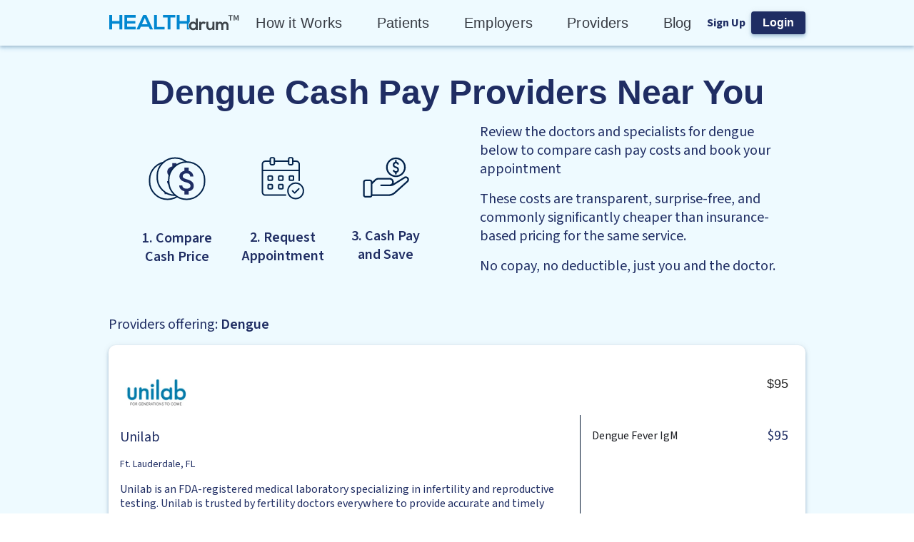

--- FILE ---
content_type: text/html; charset=utf-8
request_url: https://healthdrum.com/costs/dengue
body_size: 14671
content:
<!DOCTYPE html><html lang="en"><head><meta charSet="utf-8"/><meta name="viewport" content="width=device-width, initial-scale=1, minimum-scale=1, maximum-scale=1, shrink-to-fit=no"/><link rel="icon" href="/favicon.ico"/><meta property="twitter:image" content="https://healthdrum.com/png/logo.png"/><meta property="twitter:card" content="summary"/><meta property="twitter:site" content="@healthdrumapp"/><meta property="twitter:creator" content="@healthdrumapp"/><meta property="og:title" content="HEALTHdrum"/><meta property="og:site_name" content="HEALTHdrum"/><meta property="og:image" content="https://healthdrum.com/png/logo.png"/><meta property="og:type" content="website"/><meta name="url" property="og:url" content="https://healthdrum.com/costs/dengue"/><title>Dengue - See Costs Near Me &amp; Book Now | HEALTHdrum</title><meta name="description" property="og:description" content="Find transparent cost near me for Dengue and book an appointment. Save on healthcare with cash pay care. | HEALTHdrum"/><meta name="next-head-count" content="14"/><meta name="theme-color" content="#0287D0"/><link rel="preload" href="/_next/static/media/a9b61b60c2d733b4-s.p.woff2" as="font" type="font/woff2" crossorigin="anonymous" data-next-font="size-adjust"/><link rel="preload" href="/_next/static/css/ed842c9e22792e9e.css" as="style"/><link rel="stylesheet" href="/_next/static/css/ed842c9e22792e9e.css" data-n-g=""/><noscript data-n-css=""></noscript><script defer="" nomodule="" src="/_next/static/chunks/polyfills-c67a75d1b6f99dc8.js"></script><script src="pixel.js" defer="" data-nscript="beforeInteractive"></script><script src="/_next/static/chunks/webpack-8f91f78198cdbbd5.js" defer=""></script><script src="/_next/static/chunks/framework-ca706bf673a13738.js" defer=""></script><script src="/_next/static/chunks/main-c750a69645a2e48e.js" defer=""></script><script src="/_next/static/chunks/pages/_app-10c37a3005b08f6b.js" defer=""></script><script src="/_next/static/chunks/8808-c8da62bc4c82d3b4.js" defer=""></script><script src="/_next/static/chunks/189-9d35567d908c6e23.js" defer=""></script><script src="/_next/static/chunks/pages/costs/%5Bslug%5D-a0051ec1f220b5c5.js" defer=""></script><script src="/_next/static/hP7DBvOKq9gT6_c9_za1W/_buildManifest.js" defer=""></script><script src="/_next/static/hP7DBvOKq9gT6_c9_za1W/_ssgManifest.js" defer=""></script><style data-emotion="css-global 1nbswbi">html{-webkit-font-smoothing:antialiased;-moz-osx-font-smoothing:grayscale;box-sizing:border-box;-webkit-text-size-adjust:100%;}*,*::before,*::after{box-sizing:inherit;}strong,b{font-weight:700;}body{margin:0;color:rgba(0, 0, 0, 0.87);font-family:Source Sans Pro,"Arial",sans-serif;font-weight:400;font-size:1.1428571428571428rem;line-height:1.5;background-color:#fff;}@media print{body{background-color:#fff;}}body::backdrop{background-color:#fff;}body{overflow-y:overlay;}</style><style data-emotion="css-global 1prfaxn">@-webkit-keyframes mui-auto-fill{from{display:block;}}@keyframes mui-auto-fill{from{display:block;}}@-webkit-keyframes mui-auto-fill-cancel{from{display:block;}}@keyframes mui-auto-fill-cancel{from{display:block;}}</style><style data-emotion="css tylw5d rnvlpr 187kxpd w2bwq3 1kfo37r 18r8efy 1ug0ty 2ofuwm 1k3kw4j 10tkebb 1f18zs1 nwh2cs xk26nq 1p44k52 f27jx6 rgavw8 176p87u y83f0v 19kzrtu 60o4nc 14e9ujn 1rihpdh 97l0v8 1faug7h 3k5onx u9zluo 89pgy9 1fu2y6t 135qrun 185568y e6wg1b hw2c9w 17dfd5v gkie3b ld6fdh 18j3dai xssjfz 5zx93n 1v9l81w d0qbqm 16rjvtp 1a6giau 14yq2cq mnn31 3rd0pq i8pade e6ca1p gq3osk 5edjlq 1j2s954 w3fmz4 6mqq2m 8ttn2z 11akozj 1kirzvg 12qp63v">.css-tylw5d{display:grid;grid-template-rows:auto 1fr auto;min-height:100vh;margin:0px;}.css-rnvlpr{background-color:#fff;color:rgba(0, 0, 0, 0.87);-webkit-transition:box-shadow 300ms cubic-bezier(0.4, 0, 0.2, 1) 0ms;transition:box-shadow 300ms cubic-bezier(0.4, 0, 0.2, 1) 0ms;box-shadow:0px 2px 4px 0px rgba(40, 41, 61, 0.20),0px 1px 10px 0px rgba(96, 97, 112, 0.12),0px 4px 5px 0px rgba(0, 163, 255, 0.14);display:-webkit-box;display:-webkit-flex;display:-ms-flexbox;display:flex;-webkit-flex-direction:column;-ms-flex-direction:column;flex-direction:column;width:100%;box-sizing:border-box;-webkit-flex-shrink:0;-ms-flex-negative:0;flex-shrink:0;position:static;background-color:#f5f5f5;color:rgba(0, 0, 0, 0.87);-webkit-align-items:center;-webkit-box-align:center;-ms-flex-align:center;align-items:center;background:#EEFAFF;box-shadow:0px 2px 4px 0px rgba(40, 41, 61, 0.20),0px 1px 10px 0px rgba(96, 97, 112, 0.12),0px 4px 5px 0px rgba(0, 163, 255, 0.14);display:-webkit-box;display:-webkit-flex;display:-ms-flexbox;display:flex;-webkit-box-pack:center;-ms-flex-pack:center;-webkit-justify-content:center;justify-content:center;z-index:0;}.css-187kxpd{position:relative;display:-webkit-box;display:-webkit-flex;display:-ms-flexbox;display:flex;-webkit-align-items:center;-webkit-box-align:center;-ms-flex-align:center;align-items:center;padding-left:16px;padding-right:16px;min-height:56px;-webkit-align-items:center;-webkit-box-align:center;-ms-flex-align:center;align-items:center;display:-webkit-box;display:-webkit-flex;display:-ms-flexbox;display:flex;-webkit-box-pack:justify;-webkit-justify-content:space-between;justify-content:space-between;max-width:80vw;width:100%;}@media (min-width:600px){.css-187kxpd{padding-left:24px;padding-right:24px;}}@media (min-width:405px){@media (orientation: landscape){.css-187kxpd{min-height:48px;}}}@media (min-width:600px){.css-187kxpd{min-height:64px;}}@media (max-width:899.95px){.css-187kxpd{max-width:100%;}}.css-w2bwq3{display:-webkit-inline-box;display:-webkit-inline-flex;display:-ms-inline-flexbox;display:inline-flex;-webkit-align-items:center;-webkit-box-align:center;-ms-flex-align:center;align-items:center;-webkit-box-pack:center;-ms-flex-pack:center;-webkit-justify-content:center;justify-content:center;position:relative;box-sizing:border-box;-webkit-tap-highlight-color:transparent;background-color:transparent;outline:0;border:0;margin:0;border-radius:0;padding:0;cursor:pointer;-webkit-user-select:none;-moz-user-select:none;-ms-user-select:none;user-select:none;vertical-align:middle;-moz-appearance:none;-webkit-appearance:none;-webkit-text-decoration:none;text-decoration:none;color:inherit;text-align:center;-webkit-flex:0 0 auto;-ms-flex:0 0 auto;flex:0 0 auto;font-size:1.7142857142857142rem;padding:8px;border-radius:50%;overflow:visible;color:rgba(0, 0, 0, 0.54);-webkit-transition:background-color 150ms cubic-bezier(0.4, 0, 0.2, 1) 0ms;transition:background-color 150ms cubic-bezier(0.4, 0, 0.2, 1) 0ms;border-radius:0;box-shadow:none;color:#FFFFFF;padding:0;width:185px;}.css-w2bwq3::-moz-focus-inner{border-style:none;}.css-w2bwq3.Mui-disabled{pointer-events:none;cursor:default;}@media print{.css-w2bwq3{-webkit-print-color-adjust:exact;color-adjust:exact;}}.css-w2bwq3:hover{background-color:rgba(0, 0, 0, 0.04);}@media (hover: none){.css-w2bwq3:hover{background-color:transparent;}}.css-w2bwq3.Mui-disabled{background-color:transparent;color:rgba(0, 0, 0, 0.26);}.css-w2bwq3:hover{background-color:transparent;}@media (max-width:599.95px){.css-w2bwq3{margin-left:unset;margin-right:auto;position:unset;width:145px;}}.css-1kfo37r{display:grid;grid-template-columns:repeat(5, minmax(0, max-content));gap:48px;}@media (max-width:1199.95px){.css-1kfo37r{display:none;}}.css-18r8efy{margin:0;font-family:Source Sans Pro,"Arial",sans-serif;font-weight:400;font-size:1.1428571428571428rem;line-height:1.5;font-weight:400;font-size:20px;line-height:26px;cursor:pointer;text-align:center;color:#373B43;letter-spacing:0.27px;}@media (max-width:599.95px){.css-18r8efy{font-weight:400;font-size:16px;line-height:20.8px;}}.css-18r8efy:hover{color:#0287D0;font-weight:600;letter-spacing:0;}.css-1ug0ty{-webkit-align-items:center;-webkit-box-align:center;-ms-flex-align:center;align-items:center;}.css-2ofuwm{display:grid;gap:8px;-webkit-align-items:center;-webkit-box-align:center;-ms-flex-align:center;align-items:center;grid-template-columns:auto auto;}.css-1k3kw4j{margin:0;font-weight:700;font-size:16px;line-height:20.8px;color:#1F2D63;cursor:pointer;}.css-10tkebb{display:-webkit-inline-box;display:-webkit-inline-flex;display:-ms-inline-flexbox;display:inline-flex;-webkit-align-items:center;-webkit-box-align:center;-ms-flex-align:center;align-items:center;-webkit-box-pack:center;-ms-flex-pack:center;-webkit-justify-content:center;justify-content:center;position:relative;box-sizing:border-box;-webkit-tap-highlight-color:transparent;background-color:transparent;outline:0;border:0;margin:0;border-radius:0;padding:0;cursor:pointer;-webkit-user-select:none;-moz-user-select:none;-ms-user-select:none;user-select:none;vertical-align:middle;-moz-appearance:none;-webkit-appearance:none;-webkit-text-decoration:none;text-decoration:none;color:inherit;font-family:Source Sans Pro,"Arial",sans-serif;font-weight:500;font-size:1rem;line-height:1.75;text-transform:uppercase;min-width:64px;padding:6px 16px;border-radius:8px;-webkit-transition:background-color 250ms cubic-bezier(0.4, 0, 0.2, 1) 0ms,box-shadow 250ms cubic-bezier(0.4, 0, 0.2, 1) 0ms,border-color 250ms cubic-bezier(0.4, 0, 0.2, 1) 0ms,color 250ms cubic-bezier(0.4, 0, 0.2, 1) 0ms;transition:background-color 250ms cubic-bezier(0.4, 0, 0.2, 1) 0ms,box-shadow 250ms cubic-bezier(0.4, 0, 0.2, 1) 0ms,border-color 250ms cubic-bezier(0.4, 0, 0.2, 1) 0ms,color 250ms cubic-bezier(0.4, 0, 0.2, 1) 0ms;color:#fff;background-color:#0287D0;box-shadow:0px 0px 1px 0px rgba(40, 41, 61, 0.04),0px 2px 4px 0px rgba(96, 97, 112, 0.20),0px 1px 4px 0px rgba(0, 163, 255, 0.14);background:#1F2D63;box-shadow:0px 2px 4px 0px rgba(40, 41, 61, 0.20),0px 1px 10px 0px rgba(96, 97, 112, 0.12),0px 4px 5px 0px rgba(0, 163, 255, 0.14);border-radius:4px;border:none;cursor:pointer;height:-webkit-fit-content;height:-moz-fit-content;height:fit-content;width:-webkit-fit-content;width:-moz-fit-content;width:fit-content;min-height:unset;font-weight:700;font-size:16px;line-height:20.8px;height:29px;text-transform:capitalize;}.css-10tkebb::-moz-focus-inner{border-style:none;}.css-10tkebb.Mui-disabled{pointer-events:none;cursor:default;}@media print{.css-10tkebb{-webkit-print-color-adjust:exact;color-adjust:exact;}}.css-10tkebb:hover{-webkit-text-decoration:none;text-decoration:none;background-color:#1F2D63;box-shadow:0px 2px 4px 0px rgba(40, 41, 61, 0.20),0px 1px 10px 0px rgba(96, 97, 112, 0.12),0px 4px 5px 0px rgba(0, 163, 255, 0.14);}@media (hover: none){.css-10tkebb:hover{background-color:#0287D0;}}.css-10tkebb:active{box-shadow:0px 5px 5px 0px rgba(40, 41, 61, 0.20),0px 3px 14px 0px rgba(96, 97, 112, 0.12),0px 8px 10px 0px rgba(0, 163, 255, 0.14);}.css-10tkebb.Mui-focusVisible{box-shadow:none;}.css-10tkebb.Mui-disabled{color:rgba(0, 0, 0, 0.26);box-shadow:none;background-color:rgba(0, 0, 0, 0.12);}.css-10tkebb.MuiButton-root{padding:16px;}.css-10tkebb:hover{background:#246BB2;box-shadow:0px 2px 4px 0px rgba(40, 41, 61, 0.20),0px 1px 10px 0px rgba(96, 97, 112, 0.12),0px 4px 5px 0px rgba(0, 163, 255, 0.14);}.css-10tkebb:hover:focus{background:#8EBFDE;box-shadow:0px 2px 4px 0px rgba(40, 41, 61, 0.20),0px 1px 10px 0px rgba(96, 97, 112, 0.12),0px 4px 5px 0px rgba(0, 163, 255, 0.14);}.css-1f18zs1{-webkit-align-items:center;-webkit-box-align:center;-ms-flex-align:center;align-items:center;display:-webkit-box;display:-webkit-flex;display:-ms-flexbox;display:flex;gap:16px;}.css-nwh2cs{-webkit-align-items:flex-start;-webkit-box-align:flex-start;-ms-flex-align:flex-start;align-items:flex-start;background:#EEFAFF;display:-webkit-box;display:-webkit-flex;display:-ms-flexbox;display:flex;height:100%;width:100%;}.css-xk26nq{display:grid;margin:0 auto;gap:32px;padding:40px 24px;place-items:center;width:80vw;}@media (max-width:899.95px){.css-xk26nq{margin:0;padding:40px 24px;width:100%;}}.css-1p44k52{display:grid;gap:16px;}.css-f27jx6{margin:0;font-weight:600;font-size:48px;line-height:52.8px;font-family:Source Sans Pro,"Arial",sans-serif;color:#1F2D63;text-align:center;}@media (max-width:599.95px){.css-f27jx6{font-weight:700;font-size:36px;line-height:39.6px;}}.css-rgavw8{display:grid;gap:16px;grid-template-columns:1fr 1fr;-webkit-box-pack:center;-ms-flex-pack:center;-webkit-justify-content:center;justify-content:center;}@media (max-width:1199.95px){.css-rgavw8{grid-template-columns:unset;gap:40px;}}.css-176p87u{-webkit-align-items:start;-webkit-box-align:start;-ms-flex-align:start;align-items:start;display:grid;gap:24px;grid-template-columns:repeat(3, auto);-webkit-box-pack:center;-ms-flex-pack:center;-webkit-justify-content:center;justify-content:center;padding-top:24px;}@media (max-width:1199.95px){.css-176p87u{grid-template-columns:repeat(3, 120px);place-items:center;}}@media (max-width:599.95px){.css-176p87u{grid-template-columns:repeat(auto-fill, 120px);}}.css-y83f0v{display:grid;-webkit-align-items:center;-webkit-box-align:center;-ms-flex-align:center;align-items:center;-webkit-box-pack:center;-ms-flex-pack:center;-webkit-justify-content:center;justify-content:center;gap:16px;place-items:center;}.css-19kzrtu{padding:24px;}.css-60o4nc{margin:0;font-weight:600;font-size:20px;line-height:26px;width:120px;text-align:center;color:#1F2D63;white-space:pre-line;}@media (max-width:599.95px){.css-60o4nc{font-weight:700;font-size:16px;line-height:20.8px;}}.css-14e9ujn{display:grid;gap:16px;max-width:600px;padding-left:24px;padding-right:24px;}.css-1rihpdh{margin:0;font-weight:400;font-size:20px;line-height:26px;color:#1F2D63;}@media (max-width:599.95px){.css-1rihpdh{font-weight:400;font-size:16px;line-height:20.8px;}}.css-97l0v8{display:grid;gap:16px;width:100%;padding-top:24px;padding-bottom:24px;}.css-1faug7h{margin:0;font-weight:600;font-size:20px;line-height:26px;color:#1F2D63;}@media (max-width:599.95px){.css-1faug7h{font-weight:700;font-size:16px;line-height:20.8px;}}.css-3k5onx{display:grid;gap:16px;width:100%;}.css-u9zluo{display:grid;gap:16px;width:100%;}.css-89pgy9{background:#FFFFFF;border-radius:10px;box-shadow:0px 2px 4px 0px rgba(40, 41, 61, 0.20),0px 1px 10px 0px rgba(96, 97, 112, 0.12),0px 4px 5px 0px rgba(0, 163, 255, 0.14);display:grid;gap:16px;grid-template-columns:1fr auto;padding:16px;}@media (max-width:599.95px){.css-89pgy9{gap:24px;grid-template-columns:unset;}}.css-1fu2y6t{display:grid;grid-template-rows:min-content;place-items:flex-start;}.css-135qrun{position:relative;width:100px;height:100px;}.css-185568y{margin:0;font-weight:400;font-size:14px;line-height:18.2px;color:#1F2D63;}.css-e6wg1b{margin:0;font-weight:400;font-size:16px;line-height:20.8px;color:#1F2D63;}.css-hw2c9w{font-family:Source Sans Pro,"Arial",sans-serif;font-weight:400;font-size:1rem;line-height:1.43;color:#1F2D63;cursor:pointer;margin-top:2px;-webkit-text-decoration:none;text-decoration:none;-webkit-text-decoration:underline;text-decoration:underline;}.css-17dfd5v{background:#535C65;height:1px;width:100%;max-width:unset;background:#1B1D22;display:none;}@media (max-width:599.95px){.css-17dfd5v{display:initial;}}.css-gkie3b{display:grid;gap:8px;place-items:flex-end;}.css-ld6fdh{display:grid;-webkit-align-items:center;-webkit-box-align:center;-ms-flex-align:center;align-items:center;grid-template-columns:auto auto;gap:8px;-webkit-box-pack:end;-ms-flex-pack:end;-webkit-justify-content:flex-end;justify-content:flex-end;}.css-18j3dai{margin:0;font-family:Source Sans Pro,"Arial",sans-serif;font-weight:400;font-size:1.1428571428571428rem;line-height:1.5;}.css-xssjfz{-webkit-align-items:flex-start;-webkit-box-align:flex-start;-ms-flex-align:flex-start;align-items:flex-start;border-left:0.25px solid #021731;display:grid;gap:8px;grid-template-rows:min-content;min-width:300px;min-height:150px;padding:16px 8px 16px 16px;}@media (max-width:599.95px){.css-xssjfz{border:none;min-height:unset;min-width:unset;width:100%;}}.css-5zx93n{margin:0;font-weight:400;font-size:16px;line-height:20.8px;color:#1B1D22;-webkit-align-items:center;-webkit-box-align:center;-ms-flex-align:center;align-items:center;color:#1B1D22;display:grid;gap:16px;grid-template-columns:1fr auto;cursor:pointer;}.css-1v9l81w{display:-webkit-inline-box;display:-webkit-inline-flex;display:-ms-inline-flexbox;display:inline-flex;-webkit-align-items:center;-webkit-box-align:center;-ms-flex-align:center;align-items:center;-webkit-box-pack:center;-ms-flex-pack:center;-webkit-justify-content:center;justify-content:center;position:relative;box-sizing:border-box;-webkit-tap-highlight-color:transparent;background-color:transparent;outline:0;border:0;margin:0;border-radius:0;padding:0;cursor:pointer;-webkit-user-select:none;-moz-user-select:none;-ms-user-select:none;user-select:none;vertical-align:middle;-moz-appearance:none;-webkit-appearance:none;-webkit-text-decoration:none;text-decoration:none;color:inherit;font-family:Source Sans Pro,"Arial",sans-serif;font-weight:500;font-size:1rem;line-height:1.75;text-transform:uppercase;min-width:64px;padding:6px 16px;border-radius:8px;-webkit-transition:background-color 250ms cubic-bezier(0.4, 0, 0.2, 1) 0ms,box-shadow 250ms cubic-bezier(0.4, 0, 0.2, 1) 0ms,border-color 250ms cubic-bezier(0.4, 0, 0.2, 1) 0ms,color 250ms cubic-bezier(0.4, 0, 0.2, 1) 0ms;transition:background-color 250ms cubic-bezier(0.4, 0, 0.2, 1) 0ms,box-shadow 250ms cubic-bezier(0.4, 0, 0.2, 1) 0ms,border-color 250ms cubic-bezier(0.4, 0, 0.2, 1) 0ms,color 250ms cubic-bezier(0.4, 0, 0.2, 1) 0ms;color:#fff;background-color:#0287D0;box-shadow:0px 0px 1px 0px rgba(40, 41, 61, 0.04),0px 2px 4px 0px rgba(96, 97, 112, 0.20),0px 1px 4px 0px rgba(0, 163, 255, 0.14);background:#1F2D63;box-shadow:0px 2px 4px 0px rgba(40, 41, 61, 0.20),0px 1px 10px 0px rgba(96, 97, 112, 0.12),0px 4px 5px 0px rgba(0, 163, 255, 0.14);border-radius:4px;border:none;cursor:pointer;height:-webkit-fit-content;height:-moz-fit-content;height:fit-content;width:-webkit-fit-content;width:-moz-fit-content;width:fit-content;min-height:unset;border-radius:24px;margin:auto;min-width:200px;text-transform:none;}.css-1v9l81w::-moz-focus-inner{border-style:none;}.css-1v9l81w.Mui-disabled{pointer-events:none;cursor:default;}@media print{.css-1v9l81w{-webkit-print-color-adjust:exact;color-adjust:exact;}}.css-1v9l81w:hover{-webkit-text-decoration:none;text-decoration:none;background-color:#1F2D63;box-shadow:0px 2px 4px 0px rgba(40, 41, 61, 0.20),0px 1px 10px 0px rgba(96, 97, 112, 0.12),0px 4px 5px 0px rgba(0, 163, 255, 0.14);}@media (hover: none){.css-1v9l81w:hover{background-color:#0287D0;}}.css-1v9l81w:active{box-shadow:0px 5px 5px 0px rgba(40, 41, 61, 0.20),0px 3px 14px 0px rgba(96, 97, 112, 0.12),0px 8px 10px 0px rgba(0, 163, 255, 0.14);}.css-1v9l81w.Mui-focusVisible{box-shadow:none;}.css-1v9l81w.Mui-disabled{color:rgba(0, 0, 0, 0.26);box-shadow:none;background-color:rgba(0, 0, 0, 0.12);}.css-1v9l81w.MuiButton-root{padding:16px;}.css-1v9l81w:hover{background:#246BB2;box-shadow:0px 2px 4px 0px rgba(40, 41, 61, 0.20),0px 1px 10px 0px rgba(96, 97, 112, 0.12),0px 4px 5px 0px rgba(0, 163, 255, 0.14);}.css-1v9l81w:hover:focus{background:#8EBFDE;box-shadow:0px 2px 4px 0px rgba(40, 41, 61, 0.20),0px 1px 10px 0px rgba(96, 97, 112, 0.12),0px 4px 5px 0px rgba(0, 163, 255, 0.14);}.css-d0qbqm{margin:0;font-weight:700;font-size:16px;line-height:20.8px;}.css-16rjvtp{font-family:Source Sans Pro,"Arial",sans-serif;font-weight:400;font-size:1.1428571428571428rem;line-height:1.4375em;color:rgba(0, 0, 0, 0.87);box-sizing:border-box;position:relative;cursor:text;display:-webkit-inline-box;display:-webkit-inline-flex;display:-ms-inline-flexbox;display:inline-flex;-webkit-align-items:center;-webkit-box-align:center;-ms-flex-align:center;align-items:center;position:relative;}.css-16rjvtp.Mui-disabled{color:rgba(0, 0, 0, 0.38);cursor:default;}.css-1a6giau{display:-webkit-box;display:-webkit-flex;display:-ms-flexbox;display:flex;height:0.01em;max-height:2em;-webkit-align-items:center;-webkit-box-align:center;-ms-flex-align:center;align-items:center;white-space:nowrap;color:rgba(0, 0, 0, 0.54);margin-right:8px;}.css-14yq2cq{-webkit-user-select:none;-moz-user-select:none;-ms-user-select:none;user-select:none;width:1em;height:1em;display:inline-block;fill:currentColor;-webkit-flex-shrink:0;-ms-flex-negative:0;flex-shrink:0;-webkit-transition:fill 200ms cubic-bezier(0.4, 0, 0.2, 1) 0ms;transition:fill 200ms cubic-bezier(0.4, 0, 0.2, 1) 0ms;font-size:1.7142857142857142rem;}.css-mnn31{font:inherit;letter-spacing:inherit;color:currentColor;padding:4px 0 5px;border:0;box-sizing:content-box;background:none;height:1.4375em;margin:0;-webkit-tap-highlight-color:transparent;display:block;min-width:0;width:100%;-webkit-animation-name:mui-auto-fill-cancel;animation-name:mui-auto-fill-cancel;-webkit-animation-duration:10ms;animation-duration:10ms;}.css-mnn31::-webkit-input-placeholder{color:currentColor;opacity:0.42;-webkit-transition:opacity 200ms cubic-bezier(0.4, 0, 0.2, 1) 0ms;transition:opacity 200ms cubic-bezier(0.4, 0, 0.2, 1) 0ms;}.css-mnn31::-moz-placeholder{color:currentColor;opacity:0.42;-webkit-transition:opacity 200ms cubic-bezier(0.4, 0, 0.2, 1) 0ms;transition:opacity 200ms cubic-bezier(0.4, 0, 0.2, 1) 0ms;}.css-mnn31:-ms-input-placeholder{color:currentColor;opacity:0.42;-webkit-transition:opacity 200ms cubic-bezier(0.4, 0, 0.2, 1) 0ms;transition:opacity 200ms cubic-bezier(0.4, 0, 0.2, 1) 0ms;}.css-mnn31::-ms-input-placeholder{color:currentColor;opacity:0.42;-webkit-transition:opacity 200ms cubic-bezier(0.4, 0, 0.2, 1) 0ms;transition:opacity 200ms cubic-bezier(0.4, 0, 0.2, 1) 0ms;}.css-mnn31:focus{outline:0;}.css-mnn31:invalid{box-shadow:none;}.css-mnn31::-webkit-search-decoration{-webkit-appearance:none;}label[data-shrink=false]+.MuiInputBase-formControl .css-mnn31::-webkit-input-placeholder{opacity:0!important;}label[data-shrink=false]+.MuiInputBase-formControl .css-mnn31::-moz-placeholder{opacity:0!important;}label[data-shrink=false]+.MuiInputBase-formControl .css-mnn31:-ms-input-placeholder{opacity:0!important;}label[data-shrink=false]+.MuiInputBase-formControl .css-mnn31::-ms-input-placeholder{opacity:0!important;}label[data-shrink=false]+.MuiInputBase-formControl .css-mnn31:focus::-webkit-input-placeholder{opacity:0.42;}label[data-shrink=false]+.MuiInputBase-formControl .css-mnn31:focus::-moz-placeholder{opacity:0.42;}label[data-shrink=false]+.MuiInputBase-formControl .css-mnn31:focus:-ms-input-placeholder{opacity:0.42;}label[data-shrink=false]+.MuiInputBase-formControl .css-mnn31:focus::-ms-input-placeholder{opacity:0.42;}.css-mnn31.Mui-disabled{opacity:1;-webkit-text-fill-color:rgba(0, 0, 0, 0.38);}.css-mnn31:-webkit-autofill{-webkit-animation-duration:5000s;animation-duration:5000s;-webkit-animation-name:mui-auto-fill;animation-name:mui-auto-fill;}.css-3rd0pq{display:-webkit-box;display:-webkit-flex;display:-ms-flexbox;display:flex;height:0.01em;max-height:2em;-webkit-align-items:center;-webkit-box-align:center;-ms-flex-align:center;align-items:center;white-space:nowrap;color:rgba(0, 0, 0, 0.54);margin-left:8px;cursor:pointer;}.css-i8pade{background-color:#fff;color:rgba(0, 0, 0, 0.87);-webkit-transition:box-shadow 300ms cubic-bezier(0.4, 0, 0.2, 1) 0ms;transition:box-shadow 300ms cubic-bezier(0.4, 0, 0.2, 1) 0ms;border-radius:8px;box-shadow:0px 0px 1px 0px rgba(40, 41, 61, 0.20),0px 0.5px 2px 0px rgba(96, 97, 112, 0.08),0px 0px 2px 0px rgba(0, 163, 255, 0.25);background:#0287D0;border-radius:0;padding:48px 16px;}.css-e6ca1p{display:grid;gap:40px;grid-template-columns:repeat(4, auto);margin:auto;max-width:80vw;}@media (max-width:899.95px){.css-e6ca1p{gap:32px;grid-template-columns:none;text-align:center;}}.css-gq3osk{margin:0;color:#FFFFFF;text-transform:uppercase;}.css-5edjlq{font-family:Source Sans Pro,"Arial",sans-serif;font-weight:400;font-size:1.1428571428571428rem;line-height:1.5;color:#0287D0;cursor:pointer;margin-top:2px;-webkit-text-decoration:none;text-decoration:none;color:#FFFFFF;display:block;}@media (max-width:599.95px){.css-5edjlq{height:48px;}}.css-1j2s954{margin:0;color:#0287D0;cursor:pointer;display:block;margin-top:2px;-webkit-text-decoration:none;text-decoration:none;color:#FFFFFF;display:block;}.css-w3fmz4{border:1px solid #44AEE5;display:inline-block;height:0.1px;margin-bottom:20px;margin-left:-16px;margin-top:30px;width:calc(100% + 32px);}.css-6mqq2m{-webkit-align-items:center;-webkit-box-align:center;-ms-flex-align:center;align-items:center;display:-webkit-box;display:-webkit-flex;display:-ms-flexbox;display:flex;-webkit-box-pack:justify;-webkit-justify-content:space-between;justify-content:space-between;margin:auto;max-width:80vw;}@media (max-width:899.95px){.css-6mqq2m{display:-webkit-box;display:-webkit-flex;display:-ms-flexbox;display:flex;-webkit-flex-direction:column-reverse;-ms-flex-direction:column-reverse;flex-direction:column-reverse;gap:32px;}}.css-8ttn2z{-webkit-align-items:flex-start;-webkit-box-align:flex-start;-ms-flex-align:flex-start;align-items:flex-start;display:-webkit-box;display:-webkit-flex;display:-ms-flexbox;display:flex;}@media (max-width:899.95px){.css-8ttn2z{-webkit-align-items:center;-webkit-box-align:center;-ms-flex-align:center;align-items:center;-webkit-flex-direction:column;-ms-flex-direction:column;flex-direction:column;gap:8px;-webkit-box-pack:center;-ms-flex-pack:center;-webkit-justify-content:center;justify-content:center;place-content:center;width:100%;}}.css-11akozj{margin:0;text-transform:uppercase;color:#FFFFFF;}.css-1kirzvg{margin:0;color:#FFFFFF;}.css-12qp63v{display:grid;gap:24px;grid-template-columns:repeat(5, auto);place-content:start;-webkit-align-items:center;-webkit-box-align:center;-ms-flex-align:center;align-items:center;width:25%;}@media (max-width:899.95px){.css-12qp63v{place-content:center;width:100%;}}</style></head><body><div id="__next"><chatlio-widget widgetid="891c6b5b-91e2-4197-72f9-325748351d2d" disable-favicon-badge="true"></chatlio-widget><main class="__className_32aa65"><div class="MuiBox-root css-tylw5d"><header class="MuiPaper-root MuiPaper-elevation MuiPaper-elevation4 MuiAppBar-root MuiAppBar-colorDefault MuiAppBar-positionStatic css-rnvlpr"><div class="MuiToolbar-root MuiToolbar-gutters MuiToolbar-regular css-187kxpd"><button class="MuiButtonBase-root MuiIconButton-root MuiIconButton-sizeMedium css-w2bwq3" tabindex="0" type="button" id="logoContain" aria-label="Home Logo"><svg focusable="false" viewBox="0 0 182.4 22.4" aria-hidden="true" role="presentation" xmlns="http://www.w3.org/2000/svg" xmlns:xlink="http://www.w3.org/1999/xlink" xml:space="preserve" x="0px" y="0px" version="1.1" width="182.4px" height="22.4px" id="logo" alt="Health Drum Logo"><path d="M112.361792,20.2952506 L112.361792,20.6615908 L108.423184,20.6615908 L108.423184,12.3456669 L98.1307847,12.3456669 L98.1307847,20.6615908 L94.1921769,20.6615908 L94.1921769,0.0366340263 L98.1307847,0.0366340263 L98.1307847,8.75553228 L108.423184,8.75553228 L108.423184,0.0366340263 L112.361792,0.0366340263 L112.361792,10.0377232 C111.061308,11.173378 110.318175,12.8951773 110.318175,15.2031209 C110.318175,17.4011625 111.061308,19.1595957 112.361792,20.2952506 Z M18.1696152,20.6615908 L18.1696152,0.0366340263 L14.2310074,0.0366340263 L14.2310074,8.75553228 L3.93860779,8.75553228 L3.93860779,0.0366340263 L0,0.0366340263 L0,20.6615908 L3.93860779,20.6615908 L3.93860779,12.3456669 L14.2310074,12.3456669 L14.2310074,20.6615908 L18.1696152,20.6615908 Z M36.7479538,16.8516521 L24.9692871,16.8516521 L24.9692871,12.1624967 L36.3020737,12.1624967 L36.3020737,8.53572812 L24.9692871,8.53572812 L24.9692871,3.77330471 L36.7479538,3.77330471 L36.7479538,0 L21.067836,0 C21.067836,6.88719694 21.067836,13.8110279 21.067836,20.6982249 L36.7479538,20.6982249 L36.7479538,16.8516521 L36.7479538,16.8516521 Z M49.5670075,4.3228151 L45.6655564,13.1516154 L53.4313019,13.1516154 L49.5670075,4.3228151 Z M55.029039,16.778384 L44.0678192,16.778384 L42.2842987,20.6615908 L38.0112808,20.6615908 L47.4119202,0 L51.7220948,0 L61.1227341,20.6982249 L56.8125595,20.6982249 L55.029039,16.778384 Z M62.4603745,0 L62.4603745,20.6982249 L77.1744187,20.6982249 L77.1744187,17.1080903 L66.3989823,17.1080903 L66.3989823,0 L62.4603745,0 Z M81.5589066,20.6615908 L85.4975144,20.6615908 L85.4975144,3.51686652 L92.1485596,3.51686652 L92.1485596,0 C86.0548645,0 80.9643998,0 74.9078614,0 L74.9078614,3.55350055 L81.5589066,3.55350055 L81.5589066,20.6615908 Z" id="Shape" fill="#0287D0"></path><path d="M120.838208,4.92814877 L120.838208,11.3607991 C120.162348,10.1667143 118.322505,9.51189359 117.120976,9.51189359 C113.816769,9.51189359 111.376162,11.5919122 111.376162,15.5978741 C111.376162,19.4112416 113.891865,21.6838546 117.196071,21.6838546 C118.58534,21.6838546 119.974609,21.2216282 120.838208,19.8349491 L121.025947,21.4527414 L123.654293,21.4527414 L123.654293,4.92814877 L120.838208,4.92814877 Z M117.38381,12.1696952 C119.148557,12.1696952 120.650469,13.5178554 120.650469,15.5593552 C120.650469,17.6393739 119.148557,18.9875341 117.38381,18.9875341 C115.581516,18.9875341 114.1547,17.600855 114.1547,15.5593552 C114.192247,13.4793366 115.581516,12.1696952 117.38381,12.1696952 Z M128.31022,9.78152564 L128.497959,11.1296859 C129.361559,9.70448791 130.52554,9.47337472 131.689522,9.47337472 C132.853504,9.47337472 133.979938,9.93560109 134.618251,10.5904218 L133.341625,13.0941479 C132.778408,12.5934027 132.252739,12.3237707 131.314044,12.3237707 C129.84968,12.3237707 128.497959,13.1326668 128.497959,15.2512043 L128.497959,21.3757037 L125.681874,21.3757037 L125.681874,9.78152564 L128.31022,9.78152564 Z M138.373031,9.78152564 L138.373031,15.8675061 C138.373031,17.6393739 139.311726,18.9875341 141.11402,18.9875341 C142.841219,18.9875341 144.005201,17.4852984 144.005201,15.7134307 L144.005201,9.78152564 L146.783738,9.78152564 L146.783738,21.3757037 L144.268035,21.3757037 L144.080296,19.8349491 C142.916314,21.0290339 141.827428,21.568298 140.250421,21.568298 C137.546979,21.568298 135.556946,19.4882794 135.556946,15.8675061 L135.556946,9.78152564 L138.373031,9.78152564 Z M156.433523,21.3757037 L156.433523,15.1741666 C156.433523,13.633412 155.645019,12.2467329 154.105559,12.2467329 C152.603647,12.2467329 151.7025,13.633412 151.7025,15.1741666 L151.7025,21.3757037 L148.886415,21.3757037 L148.886415,9.74300677 L151.477213,9.74300677 L151.664952,11.1682047 C152.265717,9.97411996 153.57989,9.55041245 154.631228,9.55041245 C155.982949,9.55041245 157.33467,10.1281954 157.972982,11.7074688 C158.986773,10.0511577 160.300946,9.58893132 161.76531,9.58893132 C164.994421,9.58893132 166.571429,11.6304311 166.571429,15.0971289 L166.571429,21.3757037 L163.755344,21.3757037 L163.755344,15.1356477 C163.755344,13.5948932 163.154579,12.3237707 161.615119,12.3237707 C160.113207,12.3237707 159.174512,13.6719309 159.174512,15.2126855 L159.174512,21.4142226 L156.433523,21.4142226 L156.433523,21.3757037 Z" id="Shape" fill="#3C4349"></path><path d="M169.972,8 L169.972,1.328 L172.24,1.328 L172.24,0.152 L166.312,0.152 L166.312,1.328 L168.58,1.328 L168.58,8 L169.972,8 Z M174.885143,8 L174.885143,4.412 C174.885143,4.228 174.879143,4.028 174.867143,3.812 C174.855143,3.596 174.839143,3.378 174.819143,3.158 C174.799143,2.938 174.779143,2.722 174.759143,2.51 C174.739143,2.298 174.721143,2.1 174.705143,1.916 L174.705143,1.916 L174.753143,1.916 L175.377143,3.74 L176.673143,7.268 L177.501143,7.268 L178.785143,3.74 L179.421143,1.916 L179.469143,1.916 C179.453143,2.1 179.433143,2.298 179.409143,2.51 C179.385143,2.722 179.365143,2.938 179.349143,3.158 C179.333143,3.378 179.319143,3.596 179.307143,3.812 C179.295143,4.028 179.289143,4.228 179.289143,4.412 L179.289143,4.412 L179.289143,8 L180.573143,8 L180.573143,0.152 L178.989143,0.152 L177.633143,3.992 C177.545143,4.24 177.463143,4.494 177.387143,4.754 C177.311143,5.014 177.229143,5.272 177.141143,5.528 L177.141143,5.528 L177.093143,5.528 C177.005143,5.272 176.921143,5.014 176.841143,4.754 C176.761143,4.494 176.677143,4.24 176.589143,3.992 L176.589143,3.992 L175.197143,0.152 L173.625143,0.152 L173.625143,8 L174.885143,8 Z" id="TM" fill="#3C4349" fill-rule="nonzero"></path></svg></button><div class="MuiBox-root css-1kfo37r"><p class="MuiTypography-root MuiTypography-body1 css-18r8efy" tabindex="0">How it Works</p><p class="MuiTypography-root MuiTypography-body1 css-18r8efy" tabindex="0">Patients</p><p class="MuiTypography-root MuiTypography-body1 css-18r8efy" tabindex="0">Employers</p><p class="MuiTypography-root MuiTypography-body1 css-18r8efy" tabindex="0">Providers</p><p class="MuiTypography-root MuiTypography-body1 css-18r8efy" tabindex="0">Blog</p></div><nav class="MuiBox-root css-1ug0ty" aria-labelledby="main navigation"><div class="MuiBox-root css-2ofuwm"><span class="MuiTypography-root MuiTypography-subtitle2Bold css-1k3kw4j">Sign Up</span><button class="MuiButtonBase-root MuiButton-root MuiButton-contained MuiButton-containedPrimary MuiButton-sizeMedium MuiButton-containedSizeMedium MuiButton-root MuiButton-contained MuiButton-containedPrimary MuiButton-sizeMedium MuiButton-containedSizeMedium css-10tkebb" tabindex="0" type="button"><div class="MuiBox-root css-1f18zs1">Login</div></button></div></nav></div></header><main><div class="MuiBox-root css-nwh2cs" background="#EEFAFF"><div class="MuiBox-root css-xk26nq"><div class="MuiBox-root css-1p44k52"><h1 class="MuiTypography-root MuiTypography-h1 css-f27jx6">Dengue Cash Pay Providers Near You</h1><div class="MuiBox-root css-rgavw8"><div class="MuiBox-root css-176p87u"><div class="MuiBox-root css-y83f0v"><div class="MuiBox-root css-19kzrtu"><svg width="80" height="61" viewBox="0 0 80 61" fill="none" xmlns="http://www.w3.org/2000/svg"><rect x="1.44629" y="7.10156" width="50.2832" height="52.3982" rx="25.1416" fill="#EEFAFF"></rect><path d="M25.5823 44.0093C21.4379 44.0093 19.8084 42.0774 19.5871 39.5995H15.1611C15.4025 44.1983 18.7019 46.7812 22.5646 47.6422V52.1991H28.6V47.6842C32.523 46.9072 35.6413 44.5343 35.6413 40.2295C35.6413 34.2657 30.7526 32.2288 26.1858 30.9898C21.619 29.7508 20.1504 28.4699 20.1504 26.475C20.1504 24.186 22.1823 22.5901 25.5823 22.5901C29.1633 22.5901 30.491 24.375 30.6118 26.9999H35.0578C34.917 23.3881 32.8046 20.0702 28.6 18.9992V14.4004H22.5646V18.9362C18.6617 19.8182 15.5233 22.4641 15.5233 26.517C15.5233 31.3678 19.3658 33.7827 24.9787 35.1897C30.0082 36.4496 31.0141 38.2975 31.0141 40.2505C31.0141 41.6994 30.0283 44.0093 25.5823 44.0093Z" fill="#1F2D63"></path><rect x="1.44629" y="7.10156" width="50.2832" height="52.3982" rx="25.1416" stroke="#03234B" stroke-width="2"></rect><rect x="12.1787" y="1.5" width="50.2832" height="52.3982" rx="25.1416" fill="#EEFAFF"></rect><path d="M36.3147 38.4078C32.1704 38.4078 30.5408 36.4758 30.3195 33.9979H25.8936C26.135 38.5968 29.4343 41.1797 33.297 42.0407V46.5975H39.3324V42.0827C43.2554 41.3057 46.3737 38.9328 46.3737 34.6279C46.3737 28.6641 41.485 26.6272 36.9182 25.3882C32.3514 24.1493 30.8828 22.8683 30.8828 20.8734C30.8828 18.5845 32.9147 16.9885 36.3147 16.9885C39.8957 16.9885 41.2235 18.7735 41.3442 21.3984H45.7903C45.6494 17.7865 43.537 14.4686 39.3324 13.3977V8.79883H33.297V13.3347C29.3941 14.2166 26.2557 16.8625 26.2557 20.9154C26.2557 25.7662 30.0982 28.1811 35.7111 29.5881C40.7406 30.848 41.7465 32.696 41.7465 34.6489C41.7465 36.0979 40.7608 38.4078 36.3147 38.4078Z" fill="#1F2D63"></path><rect x="12.1787" y="1.5" width="50.2832" height="52.3982" rx="25.1416" stroke="#03234B" stroke-width="2"></rect><rect x="28.2715" y="7.10156" width="50.2832" height="52.3982" rx="25.1416" fill="#EEFAFF"></rect><path d="M53.3078 44.5211C49.1635 44.5211 47.534 42.5891 47.3127 40.1112H42.8867C43.1281 44.7101 46.4275 47.293 50.2901 48.1539V52.7108H56.3255V48.1959C60.2486 47.419 63.3668 45.046 63.3668 40.7412C63.3668 34.7774 58.4782 32.7405 53.9114 31.5015C49.3446 30.2626 47.876 28.9816 47.876 26.9867C47.876 24.6978 49.9079 23.1018 53.3078 23.1018C56.8888 23.1018 58.2166 24.8868 58.3373 27.5117H62.7834C62.6426 23.8998 60.5302 20.5819 56.3255 19.5109V14.9121H50.2901V19.4479C46.3872 20.3299 43.2488 22.9758 43.2488 27.0287C43.2488 31.8795 47.0914 34.2944 52.7043 35.7014C57.7338 36.9613 58.7397 38.8093 58.7397 40.7622C58.7397 42.2111 57.7539 44.5211 53.3078 44.5211Z" fill="#1F2D63"></path><rect x="28.2715" y="7.10156" width="50.2832" height="52.3982" rx="25.1416" stroke="#03234B" stroke-width="2"></rect></svg></div><span class="MuiTypography-root MuiTypography-subtitle1Bold css-60o4nc">1. Compare
Cash Price</span></div><div class="MuiBox-root css-y83f0v"><div class="MuiBox-root css-19kzrtu"><svg width="60" height="60" viewBox="0 0 60 60" fill="none" xmlns="http://www.w3.org/2000/svg"><rect x="1.54248" y="17.9473" width="51.4468" height="1.97872" fill="#03234B"></rect><path fill-rule="evenodd" clip-rule="evenodd" d="M14.4041 12.011H16.3828C18.0221 12.011 19.3509 10.6822 19.3509 9.04293V3.10676C19.3509 1.46753 18.0221 0.138672 16.3828 0.138672H14.4041C12.7649 0.138672 11.436 1.46753 11.436 3.10676V9.04293C11.436 10.6822 12.7649 12.011 14.4041 12.011ZM13.4148 3.10676C13.4148 2.56035 13.8577 2.1174 14.4041 2.1174H16.3828C16.9293 2.1174 17.3722 2.56035 17.3722 3.10676V9.04293C17.3722 9.58934 16.9293 10.0323 16.3828 10.0323H14.4041C13.8577 10.0323 13.4148 9.58934 13.4148 9.04293V3.10676Z" fill="#03234B"></path><path fill-rule="evenodd" clip-rule="evenodd" d="M40.1278 12.011H42.1065C43.7457 12.011 45.0746 10.6822 45.0746 9.04293V3.10676C45.0746 1.46753 43.7457 0.138672 42.1065 0.138672H40.1278C38.4885 0.138672 37.1597 1.46753 37.1597 3.10676V9.04293C37.1597 10.6822 38.4885 12.011 40.1278 12.011ZM39.1384 3.10676C39.1384 2.56035 39.5813 2.1174 40.1278 2.1174H42.1065C42.6529 2.1174 43.0958 2.56035 43.0958 3.10676V9.04293C43.0958 9.58934 42.6529 10.0323 42.1065 10.0323H40.1278C39.5813 10.0323 39.1384 9.58934 39.1384 9.04293V3.10676Z" fill="#03234B"></path><path fill-rule="evenodd" clip-rule="evenodd" d="M25.2873 33.7762H29.2448C30.3376 33.7762 31.2235 32.8903 31.2235 31.7975V27.8401C31.2235 26.7472 30.3376 25.8613 29.2448 25.8613H25.2873C24.1945 25.8613 23.3086 26.7472 23.3086 27.8401V31.7975C23.3086 32.8903 24.1945 33.7762 25.2873 33.7762ZM25.2873 31.7975V27.8401H29.2448V31.7975H25.2873Z" fill="#03234B"></path><path fill-rule="evenodd" clip-rule="evenodd" d="M25.2873 45.6493H29.2448C30.3376 45.6493 31.2235 44.7634 31.2235 43.6705V39.7131C31.2235 38.6203 30.3376 37.7344 29.2448 37.7344H25.2873C24.1945 37.7344 23.3086 38.6203 23.3086 39.7131V43.6705C23.3086 44.7634 24.1945 45.6493 25.2873 45.6493ZM25.2873 43.6705V39.7131H29.2448V43.6705H25.2873Z" fill="#03234B"></path><path fill-rule="evenodd" clip-rule="evenodd" d="M10.447 33.7762H14.4044C15.4973 33.7762 16.3832 32.8903 16.3832 31.7975V27.8401C16.3832 26.7472 15.4973 25.8613 14.4044 25.8613H10.447C9.35417 25.8613 8.46826 26.7472 8.46826 27.8401V31.7975C8.46826 32.8903 9.35417 33.7762 10.447 33.7762ZM10.447 31.7975V27.8401H14.4044V31.7975H10.447Z" fill="#03234B"></path><path fill-rule="evenodd" clip-rule="evenodd" d="M10.447 45.6493H14.4044C15.4973 45.6493 16.3832 44.7634 16.3832 43.6705V39.7131C16.3832 38.6203 15.4973 37.7344 14.4044 37.7344H10.447C9.35417 37.7344 8.46826 38.6203 8.46826 39.7131V43.6705C8.46826 44.7634 9.35417 45.6493 10.447 45.6493ZM10.447 43.6705V39.7131H14.4044V43.6705H10.447Z" fill="#03234B"></path><path fill-rule="evenodd" clip-rule="evenodd" d="M40.1276 33.7762H44.0851C45.1779 33.7762 46.0638 32.8903 46.0638 31.7975V27.8401C46.0638 26.7472 45.1779 25.8613 44.0851 25.8613H40.1276C39.0348 25.8613 38.1489 26.7472 38.1489 27.8401V31.7975C38.1489 32.8903 39.0348 33.7762 40.1276 33.7762ZM40.1276 31.7975V27.8401H44.0851V31.7975H40.1276Z" fill="#03234B"></path><path d="M52.9893 33.9753C52.4429 33.9753 52 33.5323 52 32.9859V10.0327C52 8.39352 50.6711 7.06466 49.0319 7.06466H44.0851C43.5387 7.06466 43.0957 6.62171 43.0957 6.0753C43.0957 5.52889 43.5387 5.08594 44.0851 5.08594H49.0319C51.7626 5.08921 53.9754 7.30205 53.9787 10.0327V32.9859C53.9787 33.5323 53.5357 33.9753 52.9893 33.9753Z" fill="#03234B"></path><path d="M38.1492 7.06466H18.3619C17.8155 7.06466 17.3726 6.62171 17.3726 6.0753C17.3726 5.52889 17.8155 5.08594 18.3619 5.08594H38.1492C38.6956 5.08594 39.1385 5.52889 39.1385 6.0753C39.1385 6.62171 38.6956 7.06466 38.1492 7.06466Z" fill="#03234B"></path><path d="M33.9511 54.554H5.50003C2.76934 54.5508 0.556494 52.3379 0.553223 49.6072V10.0327C0.556494 7.30205 2.76934 5.08921 5.50003 5.08594H12.4256C12.972 5.08594 13.4149 5.52889 13.4149 6.0753C13.4149 6.62171 12.972 7.06466 12.4256 7.06466H5.50003C3.8608 7.06466 2.53195 8.39352 2.53195 10.0327V49.6072C2.53195 51.2464 3.8608 52.5753 5.50003 52.5753H33.9511C34.4975 52.5753 34.9405 53.0182 34.9405 53.5647C34.9405 54.1111 34.4975 54.554 33.9511 54.554Z" fill="#03234B"></path><path d="M46.5586 51.5863C46.2962 51.5863 46.0446 51.482 45.8591 51.2964L42.891 48.3284C42.5161 47.9402 42.5214 47.3231 42.9031 46.9415C43.2847 46.5598 43.9018 46.5545 44.29 46.9294L46.5586 49.198L51.7953 43.9613C52.1835 43.5864 52.8005 43.5917 53.1822 43.9734C53.5638 44.355 53.5692 44.9721 53.1942 45.3603L47.258 51.2964C47.0726 51.482 46.8209 51.5863 46.5586 51.5863Z" fill="#03234B"></path><path fill-rule="evenodd" clip-rule="evenodd" d="M36.1704 47.6282C36.1704 54.1851 41.4858 59.5005 48.0428 59.5005C54.5967 59.4935 59.908 54.1822 59.9151 47.6282C59.9151 41.0713 54.5997 35.7559 48.0428 35.7559C41.4858 35.7559 36.1704 41.0713 36.1704 47.6282ZM38.1491 47.6282C38.1491 42.1641 42.5787 37.7346 48.0428 37.7346C53.5044 37.7406 57.9304 42.1666 57.9364 47.6282C57.9364 53.0923 53.5068 57.5218 48.0428 57.5218C42.5787 57.5218 38.1491 53.0923 38.1491 47.6282Z" fill="#03234B"></path></svg></div><span class="MuiTypography-root MuiTypography-subtitle1Bold css-60o4nc">2. Request
Appointment</span></div><div class="MuiBox-root css-y83f0v"><div class="MuiBox-root css-19kzrtu"><svg width="65" height="58" viewBox="0 0 65 58" fill="none" xmlns="http://www.w3.org/2000/svg"><path fill-rule="evenodd" clip-rule="evenodd" d="M58.6312 27.6188L43.0999 37.302C43.3458 36.6632 43.4951 35.9739 43.4951 35.2454C43.4951 32.0767 40.9169 29.5008 37.7504 29.5008H21.6653C20.0844 29.5008 18.0485 30.3441 16.9294 31.4631L13.5791 34.8134C13.3654 33.1176 11.9292 31.7986 10.176 31.7986H3.89359C1.99325 31.7986 0.446777 33.3451 0.446777 35.2454V53.6284C0.446777 55.5288 1.99325 57.0752 3.89359 57.0752H10.176C11.6719 57.0752 12.9357 56.1124 13.4114 54.7773H36.6015C39.4256 54.7773 43.2814 53.2952 45.3817 51.4087L63.4384 35.1512C64.3092 34.2849 64.7872 33.1337 64.7872 31.9089C64.7872 28.8688 61.7425 26.4813 58.6312 27.6188ZM11.3249 53.6284C11.3249 54.2603 10.8102 54.7773 10.176 54.7773H3.89359C3.25937 54.7773 2.74465 54.2603 2.74465 53.6284V35.2454C2.74465 34.6135 3.25937 34.0965 3.89359 34.0965H10.176C10.8102 34.0965 11.3249 34.6135 11.3249 35.2454V53.6284ZM43.8444 49.6991L61.8597 33.4807C62.2504 33.0923 62.4893 32.5179 62.4893 31.9089C62.4893 30.4291 61.1405 29.225 59.5228 29.742L43.7548 39.5999C42.5047 40.3789 40.3723 40.9901 38.8994 40.9901H37.7504H25.7234C25.0892 40.9901 24.5744 40.4754 24.5744 39.8412C24.5744 39.207 25.0892 38.6922 25.7234 38.6922H37.7504C39.6508 38.6922 41.1972 37.1458 41.1972 35.2454C41.1972 33.3451 39.6508 31.7986 37.7504 31.7986H21.6653C20.6933 31.7986 19.2411 32.4007 18.554 33.0877L13.6228 38.019V52.4795H36.6015C38.8534 52.4795 42.1692 51.2065 43.8444 49.6991Z" fill="#03234B"></path><path d="M44.8969 15.2406L47.1235 16.0495C48.2012 16.4424 48.7573 17.635 48.3667 18.7104C48.0679 19.5307 47.2844 20.0822 46.4112 20.0822C45.8091 20.1167 45.2714 19.8547 44.8624 19.448C44.6602 19.2412 44.5039 19.0114 44.3959 18.7587C44.1455 18.175 43.4699 17.9084 42.8885 18.1543C42.3049 18.4048 42.0337 19.0804 42.2842 19.664C42.5048 20.1787 42.8219 20.6498 43.2332 21.0634C43.8008 21.631 44.4993 22.0101 45.253 22.2101V23.7565C45.253 24.3907 45.7678 24.9055 46.402 24.9055C47.0362 24.9055 47.5509 24.3907 47.5509 23.7565V22.2009C48.8998 21.8332 50.0326 20.852 50.5267 19.494C50.9265 18.3956 50.8759 17.2099 50.3819 16.1506C49.8879 15.0912 49.0124 14.287 47.9117 13.8872L45.6896 13.0806C44.6119 12.6877 44.0559 11.4951 44.4465 10.4197C44.7429 9.60163 45.5265 9.05244 46.402 9.05244C46.9879 8.96512 47.5417 9.28223 47.9576 9.69355C48.1553 9.89346 48.3069 10.1164 48.4218 10.376C48.6723 10.9574 49.3456 11.217 49.9338 10.9735C50.5152 10.7207 50.784 10.0428 50.529 9.46146C50.3015 8.93755 49.9844 8.46878 49.5822 8.07125C49.0124 7.50138 48.3115 7.12223 47.5532 6.92231V5.37355C47.5532 4.73933 47.0385 4.22461 46.4043 4.22461C45.7701 4.22461 45.2553 4.73933 45.2553 5.37355V6.9361C43.9088 7.30376 42.7805 8.28265 42.2888 9.6361C41.889 10.7345 41.9395 11.9202 42.4336 12.9795C42.923 14.0388 43.8008 14.8408 44.8969 15.2406Z" fill="#03234B"></path><path fill-rule="evenodd" clip-rule="evenodd" d="M60.1917 14.5646C60.1917 22.1682 54.0081 28.3518 46.4044 28.3518C38.8008 28.3518 32.6172 22.1682 32.6172 14.5646C32.6172 6.96092 38.8008 0.777344 46.4044 0.777344C54.0081 0.777344 60.1917 6.96092 60.1917 14.5646ZM57.8938 14.5646C57.8938 8.22934 52.7397 3.07522 46.4044 3.07522C40.0692 3.07522 34.9151 8.22934 34.9151 14.5646C34.9151 20.8998 40.0692 26.0539 46.4044 26.0539C52.7397 26.0539 57.8938 20.8998 57.8938 14.5646Z" fill="#03234B"></path></svg></div><span class="MuiTypography-root MuiTypography-subtitle1Bold css-60o4nc">3. Cash Pay
and Save</span></div></div><div class="MuiBox-root css-14e9ujn"><span class="MuiTypography-root MuiTypography-subtitle1Regular css-1rihpdh">Review the doctors and specialists for<!-- --> <!-- -->dengue<!-- --> below to compare cash pay costs and book your appointment</span><span class="MuiTypography-root MuiTypography-subtitle1Regular css-1rihpdh">These costs are transparent, surprise-free, and commonly significantly cheaper than insurance-based pricing for the same service.</span><span class="MuiTypography-root MuiTypography-subtitle1Regular css-1rihpdh">No copay, no deductible, just you and the doctor.</span></div></div></div><div class="MuiBox-root css-97l0v8"><span class="MuiTypography-root MuiTypography-subtitle1Regular css-1rihpdh">Providers offering:<!-- --> <span class="MuiTypography-root MuiTypography-subtitle1Bold css-1faug7h">Dengue</span></span><div class="MuiBox-root css-u9zluo"><div class="MuiBox-root css-89pgy9"><div class="MuiBox-root css-1fu2y6t"><div class="MuiBox-root css-135qrun"><img alt="Unilab" loading="lazy" decoding="async" data-nimg="fill" style="position:absolute;height:100%;width:100%;left:0;top:0;right:0;bottom:0;object-fit:contain;color:transparent" sizes="100vw" srcSet="/_next/image?url=https%3A%2F%2Fhlthd-api-production.s3.amazonaws.com%2Fmedia%2Fproviders%2Fimages%2F66a4a979-ddca-4ca7-8649-9db1e0b8a1d7.png&amp;w=640&amp;q=75 640w, /_next/image?url=https%3A%2F%2Fhlthd-api-production.s3.amazonaws.com%2Fmedia%2Fproviders%2Fimages%2F66a4a979-ddca-4ca7-8649-9db1e0b8a1d7.png&amp;w=750&amp;q=75 750w, /_next/image?url=https%3A%2F%2Fhlthd-api-production.s3.amazonaws.com%2Fmedia%2Fproviders%2Fimages%2F66a4a979-ddca-4ca7-8649-9db1e0b8a1d7.png&amp;w=828&amp;q=75 828w, /_next/image?url=https%3A%2F%2Fhlthd-api-production.s3.amazonaws.com%2Fmedia%2Fproviders%2Fimages%2F66a4a979-ddca-4ca7-8649-9db1e0b8a1d7.png&amp;w=1080&amp;q=75 1080w, /_next/image?url=https%3A%2F%2Fhlthd-api-production.s3.amazonaws.com%2Fmedia%2Fproviders%2Fimages%2F66a4a979-ddca-4ca7-8649-9db1e0b8a1d7.png&amp;w=1200&amp;q=75 1200w, /_next/image?url=https%3A%2F%2Fhlthd-api-production.s3.amazonaws.com%2Fmedia%2Fproviders%2Fimages%2F66a4a979-ddca-4ca7-8649-9db1e0b8a1d7.png&amp;w=1920&amp;q=75 1920w, /_next/image?url=https%3A%2F%2Fhlthd-api-production.s3.amazonaws.com%2Fmedia%2Fproviders%2Fimages%2F66a4a979-ddca-4ca7-8649-9db1e0b8a1d7.png&amp;w=2048&amp;q=75 2048w, /_next/image?url=https%3A%2F%2Fhlthd-api-production.s3.amazonaws.com%2Fmedia%2Fproviders%2Fimages%2F66a4a979-ddca-4ca7-8649-9db1e0b8a1d7.png&amp;w=3840&amp;q=75 3840w" src="/_next/image?url=https%3A%2F%2Fhlthd-api-production.s3.amazonaws.com%2Fmedia%2Fproviders%2Fimages%2F66a4a979-ddca-4ca7-8649-9db1e0b8a1d7.png&amp;w=3840&amp;q=75"/></div><div class="MuiBox-root css-1p44k52"><span class="MuiTypography-root MuiTypography-subtitle1Regular css-1rihpdh">Unilab</span><span class="MuiTypography-root MuiTypography-body1Regular css-185568y">Ft. Lauderdale, FL</span><span class="MuiTypography-root MuiTypography-subtitle2Regular css-e6wg1b">Unilab is an FDA-registered medical laboratory specializing in infertility and reproductive testing. Unilab is trusted by fertility doctors everywhere to provide accurate and timely results, with an unparalleled level of comprehensive and compassionate care.
 
Unilab is the largest specialized medical infertility lab in the state, trusted by fertility doctors in South Florida and beyond to provide accurate and timely results.</span><a color="#1F2D63" variant="body2" class="css-hw2c9w" href="/provider/unilab">View All Services</a></div></div><div class="MuiBox-root css-17dfd5v"></div><div class="MuiBox-root css-gkie3b"><div class="MuiBox-root css-ld6fdh"><p class="MuiTypography-root MuiTypography-body1 css-18j3dai">$95</p></div><div class="MuiBox-root css-xssjfz"><span class="MuiTypography-root MuiTypography-subtitle2Regular css-5zx93n">Dengue Fever IgM<span class="MuiTypography-root MuiTypography-subtitle1Regular css-1rihpdh">$95</span></span></div><button class="MuiButtonBase-root MuiButton-root MuiButton-contained MuiButton-containedPrimary MuiButton-sizeMedium MuiButton-containedSizeMedium MuiButton-root MuiButton-contained MuiButton-containedPrimary MuiButton-sizeMedium MuiButton-containedSizeMedium css-1v9l81w" tabindex="0" type="button"><div class="MuiBox-root css-1f18zs1"><span class="MuiTypography-root MuiTypography-subtitle2Bold css-d0qbqm">Book Now</span></div></button></div></div></div></div><div class="MuiBox-root css-3k5onx"><h1 class="MuiTypography-root MuiTypography-h1 css-f27jx6">Didn’t find what you were looking for?</h1><div role="combobox" aria-haspopup="listbox" aria-owns="react-autowhatever-multiple-sections" aria-expanded="false"><div aria-autocomplete="list" aria-controls="react-autowhatever-multiple-sections" style="height:60px;width:100%;border-radius:30px;background-color:#FFFFFF;border:none;box-shadow:0px 0px 1px 0px rgba(40, 41, 61, 0.04), 0px 2px 4px 0px rgba(96, 97, 112, 0.20), 0px 1px 4px 0px rgba(0, 163, 255, 0.14);padding:0 8px 0 24px;color:#67737E;z-index:0;font-family:Source Sans Pro, &quot;Arial&quot;, sans-serif;font-size:20px;line-height:16px" class="MuiInputBase-root MuiInput-root MuiInputBase-colorPrimary MuiInputBase-adornedStart MuiInputBase-adornedEnd css-16rjvtp"><div class="MuiInputAdornment-root MuiInputAdornment-positionStart css-1a6giau"><span class="notranslate">​</span><svg class="MuiSvgIcon-root MuiSvgIcon-fontSizeMedium css-14yq2cq" focusable="false" aria-hidden="true" viewBox="0 0 24 24" data-testid="SearchIcon" aria-label="search icon"><path d="M15.5 14h-.79l-.28-.27C15.41 12.59 16 11.11 16 9.5 16 5.91 13.09 3 9.5 3S3 5.91 3 9.5 5.91 16 9.5 16c1.61 0 3.09-.59 4.23-1.57l.27.28v.79l5 4.99L20.49 19zm-6 0C7.01 14 5 11.99 5 9.5S7.01 5 9.5 5 14 7.01 14 9.5 11.99 14 9.5 14"></path></svg></div><input autoComplete="off" placeholder="Find costs of doctors, tests, treatments…" type="text" class="MuiInputBase-input MuiInput-input MuiInputBase-inputAdornedStart MuiInputBase-inputAdornedEnd css-mnn31" value=""/><div class="MuiInputAdornment-root MuiInputAdornment-positionEnd css-3rd0pq" aria-label="clear search" tabindex="0"><svg class="MuiSvgIcon-root MuiSvgIcon-fontSizeMedium css-14yq2cq" focusable="false" aria-hidden="true" viewBox="0 0 24 24" data-testid="CloseIcon" alt="clear" aria-label="clear search"><path d="M19 6.41 17.59 5 12 10.59 6.41 5 5 6.41 10.59 12 5 17.59 6.41 19 12 13.41 17.59 19 19 17.59 13.41 12z"></path></svg></div></div><div id="react-autowhatever-multiple-sections" role="listbox" style="position:absolute;width:75vw;left:1%;right:1%;margin:-30px auto 0;margin-top:20px;background-color:#FFFFFF;border-radius:14px;z-index:60;padding:0;box-shadow:0px 0px 1px 0px rgba(40, 41, 61, 0.04), 0px 2px 4px 0px rgba(96, 97, 112, 0.20), 0px 1px 4px 0px rgba(0, 163, 255, 0.14)"></div></div></div></div></div></main><footer><div class="MuiPaper-root MuiPaper-elevation MuiPaper-rounded MuiPaper-elevation1 css-i8pade"><div class="MuiBox-root css-e6ca1p"><div class="grid auto-rows-min gap-2 sm:gap-4"><p class="MuiTypography-root MuiTypography-button2 css-gq3osk">Legal</p><div class="grid gap-1"><a variant="body4" class="css-5edjlq" href="/terms">Patient Terms of Use</a><a variant="body4" class="css-5edjlq" href="/terms/provider">Provider Terms of Use</a><a variant="body4" class="css-5edjlq" href="/terms/employer">Employer Terms of Use</a><a variant="body4" class="css-5edjlq" href="/privacy">Privacy Policy</a><a variant="body4" class="css-5edjlq" href="/pricing-disclaimer">Pricing Disclaimer</a><a variant="body4" class="css-5edjlq" href="/cost-assurances">Cost Assurances</a><a variant="body4" class="css-5edjlq" href="/cancellation-policy">Cancellation Policy</a></div></div><div class="grid auto-rows-min gap-2 sm:gap-4"><p class="MuiTypography-root MuiTypography-button2 css-gq3osk">Explore</p><div class="grid gap-1"><a variant="body4" class="css-5edjlq" href="/">Home</a><a variant="body4" class="css-5edjlq" href="/about">About</a><a variant="body4" class="css-5edjlq" href="/contact-us">Contact</a><a variant="body4" class="css-5edjlq" href="/faq">Q&amp;A</a><a variant="body4" class="css-5edjlq" href="/sitemap">Sitemap</a><a variant="body4" class="css-5edjlq" href="/blog">Blog</a></div></div><div class="grid auto-rows-min gap-2 sm:gap-4"><p class="MuiTypography-root MuiTypography-button2 css-gq3osk">Community</p><div class="grid gap-1"><a variant="body4" class="css-5edjlq" href="/patients">Patients</a><a variant="body4" class="css-5edjlq" href="/employers">Employers</a><a variant="body4" class="css-5edjlq" href="/providers">Providers</a></div></div><div class="grid auto-rows-min gap-2 sm:gap-4"><p class="MuiTypography-root MuiTypography-button2 css-gq3osk">Contact</p><div class="grid gap-1"><a class="MuiTypography-root MuiTypography-body4 css-1j2s954" rel="noopener noreferrer" href="/cdn-cgi/l/email-protection#8aaae2efe6e6e5cac2cfcbc6dec2eef8ffe7a4e9e5e7"><span class="__cf_email__" data-cfemail="0a626f6666654a424f4b465e426e787f6724696567">[email&#160;protected]</span></a><a class="MuiTypography-root MuiTypography-body4 css-1j2s954" rel="noopener noreferrer" href="tel:561-800-4534">(561) 800-4534</a><a class="MuiTypography-root MuiTypography-body4 css-1j2s954" rel="noopener noreferrer" href="https://maps.google.com/?q=6413 Congress Ave #130, Boca Raton, Fl. 33487">6413 Congress Ave #130 <br/> Boca Raton, Fl. 33487</a></div></div></div><div class="MuiBox-root css-w3fmz4"></div><div class="MuiBox-root css-6mqq2m"><div class="MuiBox-root css-8ttn2z"><a variant="body4" class="css-5edjlq" href="/"><img alt="home" loading="lazy" width="182" height="22" decoding="async" data-nimg="1" style="color:transparent" src="/svg/logo-white.svg"/></a><span class="MuiTypography-root MuiTypography-body9 css-11akozj">© <!-- -->2026<!-- --> <!-- -->HEALTHdrum<!-- -->. All Rights Reserved.</span></div><div><span class="MuiTypography-root MuiTypography-body9 css-1kirzvg">Work and People Illustrations by Storyset.</span></div><div class="MuiBox-root css-12qp63v"><a variant="body4" target="_blank" class="css-5edjlq" href="https://linkedin.com/company/healthdrum"><picture style="width:20px;height:20px"><source srcSet="/webp/social-linkedin.webp" type="image/webp"/><source srcSet="/png/social-linkedin.png" type="image/png"/><img alt="Like us on LinkedIN" loading="lazy" width="20" height="20" decoding="async" data-nimg="1" style="color:transparent" srcSet="/_next/image?url=%2Fwebp%2Fsocial-linkedin.webp&amp;w=32&amp;q=75 1x, /_next/image?url=%2Fwebp%2Fsocial-linkedin.webp&amp;w=48&amp;q=75 2x" src="/_next/image?url=%2Fwebp%2Fsocial-linkedin.webp&amp;w=48&amp;q=75"/></picture></a><a variant="body4" target="_blank" class="css-5edjlq" href="https://www.facebook.com/p/HEALTHdrum-100063681384544"><picture style="width:20px;height:20px"><source srcSet="/webp/social-facebook.webp" type="image/webp"/><source srcSet="/png/social-facebook.png" type="image/png"/><img alt="Like us on Facebook" loading="lazy" width="20" height="20" decoding="async" data-nimg="1" style="color:transparent" srcSet="/_next/image?url=%2Fwebp%2Fsocial-facebook.webp&amp;w=32&amp;q=75 1x, /_next/image?url=%2Fwebp%2Fsocial-facebook.webp&amp;w=48&amp;q=75 2x" src="/_next/image?url=%2Fwebp%2Fsocial-facebook.webp&amp;w=48&amp;q=75"/></picture></a><a variant="body4" target="_blank" class="css-5edjlq" href="https://www.instagram.com/healthdrum_app"><picture style="width:20px;height:20px"><source srcSet="/webp/social-instagram.webp" type="image/webp"/><source srcSet="/png/social-instagram.png" type="image/png"/><img alt="Follow us on Instagram" loading="lazy" width="20" height="20" decoding="async" data-nimg="1" style="color:transparent" srcSet="/_next/image?url=%2Fwebp%2Fsocial-instagram.webp&amp;w=32&amp;q=75 1x, /_next/image?url=%2Fwebp%2Fsocial-instagram.webp&amp;w=48&amp;q=75 2x" src="/_next/image?url=%2Fwebp%2Fsocial-instagram.webp&amp;w=48&amp;q=75"/></picture></a><a variant="body4" target="_blank" class="css-5edjlq" href="https://x.com/healthdrumapp"><picture style="width:23px;height:20px"><source srcSet="/webp/social-x.webp" type="image/webp"/><source srcSet="/png/social-x.png" type="image/png"/><img alt="Like us on X" loading="lazy" width="23" height="20" decoding="async" data-nimg="1" style="color:transparent" srcSet="/_next/image?url=%2Fwebp%2Fsocial-x.webp&amp;w=32&amp;q=75 1x, /_next/image?url=%2Fwebp%2Fsocial-x.webp&amp;w=48&amp;q=75 2x" src="/_next/image?url=%2Fwebp%2Fsocial-x.webp&amp;w=48&amp;q=75"/></picture></a><a variant="body4" target="_blank" class="css-5edjlq" href="https://www.youtube.com/@HEALTHdrum-app"><picture style="width:29px;height:20px"><source srcSet="/webp/social-youtube.webp" type="image/webp"/><source srcSet="/png/social-youtube.png" type="image/png"/><img alt="Like us on YouTube" loading="lazy" width="29" height="20" decoding="async" data-nimg="1" style="color:transparent" srcSet="/_next/image?url=%2Fwebp%2Fsocial-youtube.webp&amp;w=32&amp;q=75 1x, /_next/image?url=%2Fwebp%2Fsocial-youtube.webp&amp;w=64&amp;q=75 2x" src="/_next/image?url=%2Fwebp%2Fsocial-youtube.webp&amp;w=64&amp;q=75"/></picture></a></div></div></div></footer></div></main></div><script data-cfasync="false" src="/cdn-cgi/scripts/5c5dd728/cloudflare-static/email-decode.min.js"></script><script id="__NEXT_DATA__" type="application/json">{"props":{"pageProps":{"group":{"id":290,"name":"Dengue","slug":"dengue","metaDescription":null,"blogLink":null,"type":"SERVICE_GROUP"},"providers":[{"id":120,"name":"Unilab","slug":"unilab","city":"Davie","state":"FL","gender":null,"country":"USA","suffix":null,"primarySpecialty":16,"primarySpecialtyName":"Imaging","subSpecialties":[63],"services":[{"id":2724,"serviceCategory":{"id":3209,"name":"Dengue Fever IgM","description":".","specialties":[16],"tags":[],"costRangeLow":95,"costRangeHigh":95,"isFeatured":false,"featuredOrder":1,"visitSearchGroupSlug":"visit-family-medicine-family-doctor","type":"SERVICE_CATEGORY"},"cost":"95.00","description":"","offices":[72],"prescription":"none","provider":{"id":120,"name":"Unilab","slug":"unilab","primarySpecialtyName":"Imaging","isCenter":true,"bio":"Unilab is an FDA-registered medical laboratory specializing in infertility and reproductive testing. Unilab is trusted by fertility doctors everywhere to provide accurate and timely results, with an unparalleled level of comprehensive and compassionate care.\r\n \r\nUnilab is the largest specialized medical infertility lab in the state, trusted by fertility doctors in South Florida and beyond to provide accurate and timely results.","image":{"fullSize":"https://hlthd-api-production.s3.amazonaws.com/media/providers/images/66a4a979-ddca-4ca7-8649-9db1e0b8a1d7.png"}}}],"offices":[{"id":72,"name":"Unilab","phone":"+18775225678","email":"info@infertilitylab.com","address":{"line1":"2145 Davie Blvd","line2":"Suite 103","city":"Ft. Lauderdale","state":"FL","postalCode":"33312","country":"US","lat":"26.107035","long":"-80.171381"},"specialties":[60],"website":"","description":"","manager":"","image":null}],"image":{"fullSize":"https://hlthd-api-production.s3.amazonaws.com/media/providers/images/66a4a979-ddca-4ca7-8649-9db1e0b8a1d7.png"},"bio":"Unilab is an FDA-registered medical laboratory specializing in infertility and reproductive testing. Unilab is trusted by fertility doctors everywhere to provide accurate and timely results, with an unparalleled level of comprehensive and compassionate care.\r\n \r\nUnilab is the largest specialized medical infertility lab in the state, trusted by fertility doctors in South Florida and beyond to provide accurate and timely results.","birthYear":null,"medSchool":"","tags":[],"isFeatured":false,"featuredOrder":1,"taxId":null,"npiNumber":"1922007947","isCenter":true,"type":"PROVIDER"}]},"__N_SSP":true},"page":"/costs/[slug]","query":{"slug":"dengue"},"buildId":"hP7DBvOKq9gT6_c9_za1W","isFallback":false,"isExperimentalCompile":false,"gssp":true,"scriptLoader":[{"strategy":"lazyOnload","src":"https://js.chatlio.com/widget.js","async":true}]}</script><script defer src="https://static.cloudflareinsights.com/beacon.min.js/vcd15cbe7772f49c399c6a5babf22c1241717689176015" integrity="sha512-ZpsOmlRQV6y907TI0dKBHq9Md29nnaEIPlkf84rnaERnq6zvWvPUqr2ft8M1aS28oN72PdrCzSjY4U6VaAw1EQ==" data-cf-beacon='{"version":"2024.11.0","token":"70c00e51fec44f65b5fbde7451cba9e1","r":1,"server_timing":{"name":{"cfCacheStatus":true,"cfEdge":true,"cfExtPri":true,"cfL4":true,"cfOrigin":true,"cfSpeedBrain":true},"location_startswith":null}}' crossorigin="anonymous"></script>
</body></html>

--- FILE ---
content_type: text/html; charset=utf-8
request_url: https://healthdrum.com/costs/pixel.js
body_size: 12405
content:
<!DOCTYPE html><html lang="en"><head><meta charSet="utf-8"/><meta name="viewport" content="width=device-width, initial-scale=1, minimum-scale=1, maximum-scale=1, shrink-to-fit=no"/><link rel="icon" href="/favicon.ico"/><meta property="twitter:image" content="https://healthdrum.com/png/logo.png"/><meta property="twitter:card" content="summary"/><meta property="twitter:site" content="@healthdrumapp"/><meta property="twitter:creator" content="@healthdrumapp"/><meta property="og:title" content="HEALTHdrum"/><meta property="og:site_name" content="HEALTHdrum"/><meta property="og:image" content="https://healthdrum.com/png/logo.png"/><meta property="og:type" content="website"/><meta name="url" property="og:url" content="https://healthdrum.com/costs/pixel.js"/><title>See Costs Near Me &amp; Book Now | HEALTHdrum</title><meta name="description" property="og:description" content="Find transparent cost near me for  and book an appointment. Save on healthcare with cash pay care. | HEALTHdrum"/><meta name="next-head-count" content="14"/><meta name="theme-color" content="#0287D0"/><link rel="preload" href="/_next/static/media/a9b61b60c2d733b4-s.p.woff2" as="font" type="font/woff2" crossorigin="anonymous" data-next-font="size-adjust"/><link rel="preload" href="/_next/static/css/ed842c9e22792e9e.css" as="style"/><link rel="stylesheet" href="/_next/static/css/ed842c9e22792e9e.css" data-n-g=""/><noscript data-n-css=""></noscript><script defer="" nomodule="" src="/_next/static/chunks/polyfills-c67a75d1b6f99dc8.js"></script><script src="pixel.js" defer="" data-nscript="beforeInteractive"></script><script src="/_next/static/chunks/webpack-8f91f78198cdbbd5.js" defer=""></script><script src="/_next/static/chunks/framework-ca706bf673a13738.js" defer=""></script><script src="/_next/static/chunks/main-c750a69645a2e48e.js" defer=""></script><script src="/_next/static/chunks/pages/_app-10c37a3005b08f6b.js" defer=""></script><script src="/_next/static/chunks/8808-c8da62bc4c82d3b4.js" defer=""></script><script src="/_next/static/chunks/189-9d35567d908c6e23.js" defer=""></script><script src="/_next/static/chunks/pages/costs/%5Bslug%5D-a0051ec1f220b5c5.js" defer=""></script><script src="/_next/static/hP7DBvOKq9gT6_c9_za1W/_buildManifest.js" defer=""></script><script src="/_next/static/hP7DBvOKq9gT6_c9_za1W/_ssgManifest.js" defer=""></script><style data-emotion="css-global 1nbswbi">html{-webkit-font-smoothing:antialiased;-moz-osx-font-smoothing:grayscale;box-sizing:border-box;-webkit-text-size-adjust:100%;}*,*::before,*::after{box-sizing:inherit;}strong,b{font-weight:700;}body{margin:0;color:rgba(0, 0, 0, 0.87);font-family:Source Sans Pro,"Arial",sans-serif;font-weight:400;font-size:1.1428571428571428rem;line-height:1.5;background-color:#fff;}@media print{body{background-color:#fff;}}body::backdrop{background-color:#fff;}body{overflow-y:overlay;}</style><style data-emotion="css-global 1prfaxn">@-webkit-keyframes mui-auto-fill{from{display:block;}}@keyframes mui-auto-fill{from{display:block;}}@-webkit-keyframes mui-auto-fill-cancel{from{display:block;}}@keyframes mui-auto-fill-cancel{from{display:block;}}</style><style data-emotion="css tylw5d rnvlpr 187kxpd w2bwq3 1kfo37r 18r8efy 1ug0ty 2ofuwm 1k3kw4j 10tkebb 1f18zs1 nwh2cs xk26nq 1p44k52 f27jx6 rgavw8 176p87u y83f0v 19kzrtu 60o4nc 14e9ujn 1rihpdh 97l0v8 1faug7h 4vdyk8 3k5onx 16rjvtp 1a6giau 14yq2cq mnn31 3rd0pq i8pade e6ca1p gq3osk 5edjlq 1j2s954 w3fmz4 6mqq2m 8ttn2z 11akozj 1kirzvg 12qp63v">.css-tylw5d{display:grid;grid-template-rows:auto 1fr auto;min-height:100vh;margin:0px;}.css-rnvlpr{background-color:#fff;color:rgba(0, 0, 0, 0.87);-webkit-transition:box-shadow 300ms cubic-bezier(0.4, 0, 0.2, 1) 0ms;transition:box-shadow 300ms cubic-bezier(0.4, 0, 0.2, 1) 0ms;box-shadow:0px 2px 4px 0px rgba(40, 41, 61, 0.20),0px 1px 10px 0px rgba(96, 97, 112, 0.12),0px 4px 5px 0px rgba(0, 163, 255, 0.14);display:-webkit-box;display:-webkit-flex;display:-ms-flexbox;display:flex;-webkit-flex-direction:column;-ms-flex-direction:column;flex-direction:column;width:100%;box-sizing:border-box;-webkit-flex-shrink:0;-ms-flex-negative:0;flex-shrink:0;position:static;background-color:#f5f5f5;color:rgba(0, 0, 0, 0.87);-webkit-align-items:center;-webkit-box-align:center;-ms-flex-align:center;align-items:center;background:#EEFAFF;box-shadow:0px 2px 4px 0px rgba(40, 41, 61, 0.20),0px 1px 10px 0px rgba(96, 97, 112, 0.12),0px 4px 5px 0px rgba(0, 163, 255, 0.14);display:-webkit-box;display:-webkit-flex;display:-ms-flexbox;display:flex;-webkit-box-pack:center;-ms-flex-pack:center;-webkit-justify-content:center;justify-content:center;z-index:0;}.css-187kxpd{position:relative;display:-webkit-box;display:-webkit-flex;display:-ms-flexbox;display:flex;-webkit-align-items:center;-webkit-box-align:center;-ms-flex-align:center;align-items:center;padding-left:16px;padding-right:16px;min-height:56px;-webkit-align-items:center;-webkit-box-align:center;-ms-flex-align:center;align-items:center;display:-webkit-box;display:-webkit-flex;display:-ms-flexbox;display:flex;-webkit-box-pack:justify;-webkit-justify-content:space-between;justify-content:space-between;max-width:80vw;width:100%;}@media (min-width:600px){.css-187kxpd{padding-left:24px;padding-right:24px;}}@media (min-width:405px){@media (orientation: landscape){.css-187kxpd{min-height:48px;}}}@media (min-width:600px){.css-187kxpd{min-height:64px;}}@media (max-width:899.95px){.css-187kxpd{max-width:100%;}}.css-w2bwq3{display:-webkit-inline-box;display:-webkit-inline-flex;display:-ms-inline-flexbox;display:inline-flex;-webkit-align-items:center;-webkit-box-align:center;-ms-flex-align:center;align-items:center;-webkit-box-pack:center;-ms-flex-pack:center;-webkit-justify-content:center;justify-content:center;position:relative;box-sizing:border-box;-webkit-tap-highlight-color:transparent;background-color:transparent;outline:0;border:0;margin:0;border-radius:0;padding:0;cursor:pointer;-webkit-user-select:none;-moz-user-select:none;-ms-user-select:none;user-select:none;vertical-align:middle;-moz-appearance:none;-webkit-appearance:none;-webkit-text-decoration:none;text-decoration:none;color:inherit;text-align:center;-webkit-flex:0 0 auto;-ms-flex:0 0 auto;flex:0 0 auto;font-size:1.7142857142857142rem;padding:8px;border-radius:50%;overflow:visible;color:rgba(0, 0, 0, 0.54);-webkit-transition:background-color 150ms cubic-bezier(0.4, 0, 0.2, 1) 0ms;transition:background-color 150ms cubic-bezier(0.4, 0, 0.2, 1) 0ms;border-radius:0;box-shadow:none;color:#FFFFFF;padding:0;width:185px;}.css-w2bwq3::-moz-focus-inner{border-style:none;}.css-w2bwq3.Mui-disabled{pointer-events:none;cursor:default;}@media print{.css-w2bwq3{-webkit-print-color-adjust:exact;color-adjust:exact;}}.css-w2bwq3:hover{background-color:rgba(0, 0, 0, 0.04);}@media (hover: none){.css-w2bwq3:hover{background-color:transparent;}}.css-w2bwq3.Mui-disabled{background-color:transparent;color:rgba(0, 0, 0, 0.26);}.css-w2bwq3:hover{background-color:transparent;}@media (max-width:599.95px){.css-w2bwq3{margin-left:unset;margin-right:auto;position:unset;width:145px;}}.css-1kfo37r{display:grid;grid-template-columns:repeat(5, minmax(0, max-content));gap:48px;}@media (max-width:1199.95px){.css-1kfo37r{display:none;}}.css-18r8efy{margin:0;font-family:Source Sans Pro,"Arial",sans-serif;font-weight:400;font-size:1.1428571428571428rem;line-height:1.5;font-weight:400;font-size:20px;line-height:26px;cursor:pointer;text-align:center;color:#373B43;letter-spacing:0.27px;}@media (max-width:599.95px){.css-18r8efy{font-weight:400;font-size:16px;line-height:20.8px;}}.css-18r8efy:hover{color:#0287D0;font-weight:600;letter-spacing:0;}.css-1ug0ty{-webkit-align-items:center;-webkit-box-align:center;-ms-flex-align:center;align-items:center;}.css-2ofuwm{display:grid;gap:8px;-webkit-align-items:center;-webkit-box-align:center;-ms-flex-align:center;align-items:center;grid-template-columns:auto auto;}.css-1k3kw4j{margin:0;font-weight:700;font-size:16px;line-height:20.8px;color:#1F2D63;cursor:pointer;}.css-10tkebb{display:-webkit-inline-box;display:-webkit-inline-flex;display:-ms-inline-flexbox;display:inline-flex;-webkit-align-items:center;-webkit-box-align:center;-ms-flex-align:center;align-items:center;-webkit-box-pack:center;-ms-flex-pack:center;-webkit-justify-content:center;justify-content:center;position:relative;box-sizing:border-box;-webkit-tap-highlight-color:transparent;background-color:transparent;outline:0;border:0;margin:0;border-radius:0;padding:0;cursor:pointer;-webkit-user-select:none;-moz-user-select:none;-ms-user-select:none;user-select:none;vertical-align:middle;-moz-appearance:none;-webkit-appearance:none;-webkit-text-decoration:none;text-decoration:none;color:inherit;font-family:Source Sans Pro,"Arial",sans-serif;font-weight:500;font-size:1rem;line-height:1.75;text-transform:uppercase;min-width:64px;padding:6px 16px;border-radius:8px;-webkit-transition:background-color 250ms cubic-bezier(0.4, 0, 0.2, 1) 0ms,box-shadow 250ms cubic-bezier(0.4, 0, 0.2, 1) 0ms,border-color 250ms cubic-bezier(0.4, 0, 0.2, 1) 0ms,color 250ms cubic-bezier(0.4, 0, 0.2, 1) 0ms;transition:background-color 250ms cubic-bezier(0.4, 0, 0.2, 1) 0ms,box-shadow 250ms cubic-bezier(0.4, 0, 0.2, 1) 0ms,border-color 250ms cubic-bezier(0.4, 0, 0.2, 1) 0ms,color 250ms cubic-bezier(0.4, 0, 0.2, 1) 0ms;color:#fff;background-color:#0287D0;box-shadow:0px 0px 1px 0px rgba(40, 41, 61, 0.04),0px 2px 4px 0px rgba(96, 97, 112, 0.20),0px 1px 4px 0px rgba(0, 163, 255, 0.14);background:#1F2D63;box-shadow:0px 2px 4px 0px rgba(40, 41, 61, 0.20),0px 1px 10px 0px rgba(96, 97, 112, 0.12),0px 4px 5px 0px rgba(0, 163, 255, 0.14);border-radius:4px;border:none;cursor:pointer;height:-webkit-fit-content;height:-moz-fit-content;height:fit-content;width:-webkit-fit-content;width:-moz-fit-content;width:fit-content;min-height:unset;font-weight:700;font-size:16px;line-height:20.8px;height:29px;text-transform:capitalize;}.css-10tkebb::-moz-focus-inner{border-style:none;}.css-10tkebb.Mui-disabled{pointer-events:none;cursor:default;}@media print{.css-10tkebb{-webkit-print-color-adjust:exact;color-adjust:exact;}}.css-10tkebb:hover{-webkit-text-decoration:none;text-decoration:none;background-color:#1F2D63;box-shadow:0px 2px 4px 0px rgba(40, 41, 61, 0.20),0px 1px 10px 0px rgba(96, 97, 112, 0.12),0px 4px 5px 0px rgba(0, 163, 255, 0.14);}@media (hover: none){.css-10tkebb:hover{background-color:#0287D0;}}.css-10tkebb:active{box-shadow:0px 5px 5px 0px rgba(40, 41, 61, 0.20),0px 3px 14px 0px rgba(96, 97, 112, 0.12),0px 8px 10px 0px rgba(0, 163, 255, 0.14);}.css-10tkebb.Mui-focusVisible{box-shadow:none;}.css-10tkebb.Mui-disabled{color:rgba(0, 0, 0, 0.26);box-shadow:none;background-color:rgba(0, 0, 0, 0.12);}.css-10tkebb.MuiButton-root{padding:16px;}.css-10tkebb:hover{background:#246BB2;box-shadow:0px 2px 4px 0px rgba(40, 41, 61, 0.20),0px 1px 10px 0px rgba(96, 97, 112, 0.12),0px 4px 5px 0px rgba(0, 163, 255, 0.14);}.css-10tkebb:hover:focus{background:#8EBFDE;box-shadow:0px 2px 4px 0px rgba(40, 41, 61, 0.20),0px 1px 10px 0px rgba(96, 97, 112, 0.12),0px 4px 5px 0px rgba(0, 163, 255, 0.14);}.css-1f18zs1{-webkit-align-items:center;-webkit-box-align:center;-ms-flex-align:center;align-items:center;display:-webkit-box;display:-webkit-flex;display:-ms-flexbox;display:flex;gap:16px;}.css-nwh2cs{-webkit-align-items:flex-start;-webkit-box-align:flex-start;-ms-flex-align:flex-start;align-items:flex-start;background:#EEFAFF;display:-webkit-box;display:-webkit-flex;display:-ms-flexbox;display:flex;height:100%;width:100%;}.css-xk26nq{display:grid;margin:0 auto;gap:32px;padding:40px 24px;place-items:center;width:80vw;}@media (max-width:899.95px){.css-xk26nq{margin:0;padding:40px 24px;width:100%;}}.css-1p44k52{display:grid;gap:16px;}.css-f27jx6{margin:0;font-weight:600;font-size:48px;line-height:52.8px;font-family:Source Sans Pro,"Arial",sans-serif;color:#1F2D63;text-align:center;}@media (max-width:599.95px){.css-f27jx6{font-weight:700;font-size:36px;line-height:39.6px;}}.css-rgavw8{display:grid;gap:16px;grid-template-columns:1fr 1fr;-webkit-box-pack:center;-ms-flex-pack:center;-webkit-justify-content:center;justify-content:center;}@media (max-width:1199.95px){.css-rgavw8{grid-template-columns:unset;gap:40px;}}.css-176p87u{-webkit-align-items:start;-webkit-box-align:start;-ms-flex-align:start;align-items:start;display:grid;gap:24px;grid-template-columns:repeat(3, auto);-webkit-box-pack:center;-ms-flex-pack:center;-webkit-justify-content:center;justify-content:center;padding-top:24px;}@media (max-width:1199.95px){.css-176p87u{grid-template-columns:repeat(3, 120px);place-items:center;}}@media (max-width:599.95px){.css-176p87u{grid-template-columns:repeat(auto-fill, 120px);}}.css-y83f0v{display:grid;-webkit-align-items:center;-webkit-box-align:center;-ms-flex-align:center;align-items:center;-webkit-box-pack:center;-ms-flex-pack:center;-webkit-justify-content:center;justify-content:center;gap:16px;place-items:center;}.css-19kzrtu{padding:24px;}.css-60o4nc{margin:0;font-weight:600;font-size:20px;line-height:26px;width:120px;text-align:center;color:#1F2D63;white-space:pre-line;}@media (max-width:599.95px){.css-60o4nc{font-weight:700;font-size:16px;line-height:20.8px;}}.css-14e9ujn{display:grid;gap:16px;max-width:600px;padding-left:24px;padding-right:24px;}.css-1rihpdh{margin:0;font-weight:400;font-size:20px;line-height:26px;color:#1F2D63;}@media (max-width:599.95px){.css-1rihpdh{font-weight:400;font-size:16px;line-height:20.8px;}}.css-97l0v8{display:grid;gap:16px;width:100%;padding-top:24px;padding-bottom:24px;}.css-1faug7h{margin:0;font-weight:600;font-size:20px;line-height:26px;color:#1F2D63;}@media (max-width:599.95px){.css-1faug7h{font-weight:700;font-size:16px;line-height:20.8px;}}.css-4vdyk8{margin:0;font-weight:400;font-size:20px;line-height:26px;padding-top:40px;padding-bottom:40px;color:#1F2D63;text-align:center;}@media (max-width:599.95px){.css-4vdyk8{font-weight:400;font-size:16px;line-height:20.8px;}}.css-3k5onx{display:grid;gap:16px;width:100%;}.css-16rjvtp{font-family:Source Sans Pro,"Arial",sans-serif;font-weight:400;font-size:1.1428571428571428rem;line-height:1.4375em;color:rgba(0, 0, 0, 0.87);box-sizing:border-box;position:relative;cursor:text;display:-webkit-inline-box;display:-webkit-inline-flex;display:-ms-inline-flexbox;display:inline-flex;-webkit-align-items:center;-webkit-box-align:center;-ms-flex-align:center;align-items:center;position:relative;}.css-16rjvtp.Mui-disabled{color:rgba(0, 0, 0, 0.38);cursor:default;}.css-1a6giau{display:-webkit-box;display:-webkit-flex;display:-ms-flexbox;display:flex;height:0.01em;max-height:2em;-webkit-align-items:center;-webkit-box-align:center;-ms-flex-align:center;align-items:center;white-space:nowrap;color:rgba(0, 0, 0, 0.54);margin-right:8px;}.css-14yq2cq{-webkit-user-select:none;-moz-user-select:none;-ms-user-select:none;user-select:none;width:1em;height:1em;display:inline-block;fill:currentColor;-webkit-flex-shrink:0;-ms-flex-negative:0;flex-shrink:0;-webkit-transition:fill 200ms cubic-bezier(0.4, 0, 0.2, 1) 0ms;transition:fill 200ms cubic-bezier(0.4, 0, 0.2, 1) 0ms;font-size:1.7142857142857142rem;}.css-mnn31{font:inherit;letter-spacing:inherit;color:currentColor;padding:4px 0 5px;border:0;box-sizing:content-box;background:none;height:1.4375em;margin:0;-webkit-tap-highlight-color:transparent;display:block;min-width:0;width:100%;-webkit-animation-name:mui-auto-fill-cancel;animation-name:mui-auto-fill-cancel;-webkit-animation-duration:10ms;animation-duration:10ms;}.css-mnn31::-webkit-input-placeholder{color:currentColor;opacity:0.42;-webkit-transition:opacity 200ms cubic-bezier(0.4, 0, 0.2, 1) 0ms;transition:opacity 200ms cubic-bezier(0.4, 0, 0.2, 1) 0ms;}.css-mnn31::-moz-placeholder{color:currentColor;opacity:0.42;-webkit-transition:opacity 200ms cubic-bezier(0.4, 0, 0.2, 1) 0ms;transition:opacity 200ms cubic-bezier(0.4, 0, 0.2, 1) 0ms;}.css-mnn31:-ms-input-placeholder{color:currentColor;opacity:0.42;-webkit-transition:opacity 200ms cubic-bezier(0.4, 0, 0.2, 1) 0ms;transition:opacity 200ms cubic-bezier(0.4, 0, 0.2, 1) 0ms;}.css-mnn31::-ms-input-placeholder{color:currentColor;opacity:0.42;-webkit-transition:opacity 200ms cubic-bezier(0.4, 0, 0.2, 1) 0ms;transition:opacity 200ms cubic-bezier(0.4, 0, 0.2, 1) 0ms;}.css-mnn31:focus{outline:0;}.css-mnn31:invalid{box-shadow:none;}.css-mnn31::-webkit-search-decoration{-webkit-appearance:none;}label[data-shrink=false]+.MuiInputBase-formControl .css-mnn31::-webkit-input-placeholder{opacity:0!important;}label[data-shrink=false]+.MuiInputBase-formControl .css-mnn31::-moz-placeholder{opacity:0!important;}label[data-shrink=false]+.MuiInputBase-formControl .css-mnn31:-ms-input-placeholder{opacity:0!important;}label[data-shrink=false]+.MuiInputBase-formControl .css-mnn31::-ms-input-placeholder{opacity:0!important;}label[data-shrink=false]+.MuiInputBase-formControl .css-mnn31:focus::-webkit-input-placeholder{opacity:0.42;}label[data-shrink=false]+.MuiInputBase-formControl .css-mnn31:focus::-moz-placeholder{opacity:0.42;}label[data-shrink=false]+.MuiInputBase-formControl .css-mnn31:focus:-ms-input-placeholder{opacity:0.42;}label[data-shrink=false]+.MuiInputBase-formControl .css-mnn31:focus::-ms-input-placeholder{opacity:0.42;}.css-mnn31.Mui-disabled{opacity:1;-webkit-text-fill-color:rgba(0, 0, 0, 0.38);}.css-mnn31:-webkit-autofill{-webkit-animation-duration:5000s;animation-duration:5000s;-webkit-animation-name:mui-auto-fill;animation-name:mui-auto-fill;}.css-3rd0pq{display:-webkit-box;display:-webkit-flex;display:-ms-flexbox;display:flex;height:0.01em;max-height:2em;-webkit-align-items:center;-webkit-box-align:center;-ms-flex-align:center;align-items:center;white-space:nowrap;color:rgba(0, 0, 0, 0.54);margin-left:8px;cursor:pointer;}.css-i8pade{background-color:#fff;color:rgba(0, 0, 0, 0.87);-webkit-transition:box-shadow 300ms cubic-bezier(0.4, 0, 0.2, 1) 0ms;transition:box-shadow 300ms cubic-bezier(0.4, 0, 0.2, 1) 0ms;border-radius:8px;box-shadow:0px 0px 1px 0px rgba(40, 41, 61, 0.20),0px 0.5px 2px 0px rgba(96, 97, 112, 0.08),0px 0px 2px 0px rgba(0, 163, 255, 0.25);background:#0287D0;border-radius:0;padding:48px 16px;}.css-e6ca1p{display:grid;gap:40px;grid-template-columns:repeat(4, auto);margin:auto;max-width:80vw;}@media (max-width:899.95px){.css-e6ca1p{gap:32px;grid-template-columns:none;text-align:center;}}.css-gq3osk{margin:0;color:#FFFFFF;text-transform:uppercase;}.css-5edjlq{font-family:Source Sans Pro,"Arial",sans-serif;font-weight:400;font-size:1.1428571428571428rem;line-height:1.5;color:#0287D0;cursor:pointer;margin-top:2px;-webkit-text-decoration:none;text-decoration:none;color:#FFFFFF;display:block;}@media (max-width:599.95px){.css-5edjlq{height:48px;}}.css-1j2s954{margin:0;color:#0287D0;cursor:pointer;display:block;margin-top:2px;-webkit-text-decoration:none;text-decoration:none;color:#FFFFFF;display:block;}.css-w3fmz4{border:1px solid #44AEE5;display:inline-block;height:0.1px;margin-bottom:20px;margin-left:-16px;margin-top:30px;width:calc(100% + 32px);}.css-6mqq2m{-webkit-align-items:center;-webkit-box-align:center;-ms-flex-align:center;align-items:center;display:-webkit-box;display:-webkit-flex;display:-ms-flexbox;display:flex;-webkit-box-pack:justify;-webkit-justify-content:space-between;justify-content:space-between;margin:auto;max-width:80vw;}@media (max-width:899.95px){.css-6mqq2m{display:-webkit-box;display:-webkit-flex;display:-ms-flexbox;display:flex;-webkit-flex-direction:column-reverse;-ms-flex-direction:column-reverse;flex-direction:column-reverse;gap:32px;}}.css-8ttn2z{-webkit-align-items:flex-start;-webkit-box-align:flex-start;-ms-flex-align:flex-start;align-items:flex-start;display:-webkit-box;display:-webkit-flex;display:-ms-flexbox;display:flex;}@media (max-width:899.95px){.css-8ttn2z{-webkit-align-items:center;-webkit-box-align:center;-ms-flex-align:center;align-items:center;-webkit-flex-direction:column;-ms-flex-direction:column;flex-direction:column;gap:8px;-webkit-box-pack:center;-ms-flex-pack:center;-webkit-justify-content:center;justify-content:center;place-content:center;width:100%;}}.css-11akozj{margin:0;text-transform:uppercase;color:#FFFFFF;}.css-1kirzvg{margin:0;color:#FFFFFF;}.css-12qp63v{display:grid;gap:24px;grid-template-columns:repeat(5, auto);place-content:start;-webkit-align-items:center;-webkit-box-align:center;-ms-flex-align:center;align-items:center;width:25%;}@media (max-width:899.95px){.css-12qp63v{place-content:center;width:100%;}}</style></head><body><div id="__next"><chatlio-widget widgetid="891c6b5b-91e2-4197-72f9-325748351d2d" disable-favicon-badge="true"></chatlio-widget><main class="__className_32aa65"><div class="MuiBox-root css-tylw5d"><header class="MuiPaper-root MuiPaper-elevation MuiPaper-elevation4 MuiAppBar-root MuiAppBar-colorDefault MuiAppBar-positionStatic css-rnvlpr"><div class="MuiToolbar-root MuiToolbar-gutters MuiToolbar-regular css-187kxpd"><button class="MuiButtonBase-root MuiIconButton-root MuiIconButton-sizeMedium css-w2bwq3" tabindex="0" type="button" id="logoContain" aria-label="Home Logo"><svg focusable="false" viewBox="0 0 182.4 22.4" aria-hidden="true" role="presentation" xmlns="http://www.w3.org/2000/svg" xmlns:xlink="http://www.w3.org/1999/xlink" xml:space="preserve" x="0px" y="0px" version="1.1" width="182.4px" height="22.4px" id="logo" alt="Health Drum Logo"><path d="M112.361792,20.2952506 L112.361792,20.6615908 L108.423184,20.6615908 L108.423184,12.3456669 L98.1307847,12.3456669 L98.1307847,20.6615908 L94.1921769,20.6615908 L94.1921769,0.0366340263 L98.1307847,0.0366340263 L98.1307847,8.75553228 L108.423184,8.75553228 L108.423184,0.0366340263 L112.361792,0.0366340263 L112.361792,10.0377232 C111.061308,11.173378 110.318175,12.8951773 110.318175,15.2031209 C110.318175,17.4011625 111.061308,19.1595957 112.361792,20.2952506 Z M18.1696152,20.6615908 L18.1696152,0.0366340263 L14.2310074,0.0366340263 L14.2310074,8.75553228 L3.93860779,8.75553228 L3.93860779,0.0366340263 L0,0.0366340263 L0,20.6615908 L3.93860779,20.6615908 L3.93860779,12.3456669 L14.2310074,12.3456669 L14.2310074,20.6615908 L18.1696152,20.6615908 Z M36.7479538,16.8516521 L24.9692871,16.8516521 L24.9692871,12.1624967 L36.3020737,12.1624967 L36.3020737,8.53572812 L24.9692871,8.53572812 L24.9692871,3.77330471 L36.7479538,3.77330471 L36.7479538,0 L21.067836,0 C21.067836,6.88719694 21.067836,13.8110279 21.067836,20.6982249 L36.7479538,20.6982249 L36.7479538,16.8516521 L36.7479538,16.8516521 Z M49.5670075,4.3228151 L45.6655564,13.1516154 L53.4313019,13.1516154 L49.5670075,4.3228151 Z M55.029039,16.778384 L44.0678192,16.778384 L42.2842987,20.6615908 L38.0112808,20.6615908 L47.4119202,0 L51.7220948,0 L61.1227341,20.6982249 L56.8125595,20.6982249 L55.029039,16.778384 Z M62.4603745,0 L62.4603745,20.6982249 L77.1744187,20.6982249 L77.1744187,17.1080903 L66.3989823,17.1080903 L66.3989823,0 L62.4603745,0 Z M81.5589066,20.6615908 L85.4975144,20.6615908 L85.4975144,3.51686652 L92.1485596,3.51686652 L92.1485596,0 C86.0548645,0 80.9643998,0 74.9078614,0 L74.9078614,3.55350055 L81.5589066,3.55350055 L81.5589066,20.6615908 Z" id="Shape" fill="#0287D0"></path><path d="M120.838208,4.92814877 L120.838208,11.3607991 C120.162348,10.1667143 118.322505,9.51189359 117.120976,9.51189359 C113.816769,9.51189359 111.376162,11.5919122 111.376162,15.5978741 C111.376162,19.4112416 113.891865,21.6838546 117.196071,21.6838546 C118.58534,21.6838546 119.974609,21.2216282 120.838208,19.8349491 L121.025947,21.4527414 L123.654293,21.4527414 L123.654293,4.92814877 L120.838208,4.92814877 Z M117.38381,12.1696952 C119.148557,12.1696952 120.650469,13.5178554 120.650469,15.5593552 C120.650469,17.6393739 119.148557,18.9875341 117.38381,18.9875341 C115.581516,18.9875341 114.1547,17.600855 114.1547,15.5593552 C114.192247,13.4793366 115.581516,12.1696952 117.38381,12.1696952 Z M128.31022,9.78152564 L128.497959,11.1296859 C129.361559,9.70448791 130.52554,9.47337472 131.689522,9.47337472 C132.853504,9.47337472 133.979938,9.93560109 134.618251,10.5904218 L133.341625,13.0941479 C132.778408,12.5934027 132.252739,12.3237707 131.314044,12.3237707 C129.84968,12.3237707 128.497959,13.1326668 128.497959,15.2512043 L128.497959,21.3757037 L125.681874,21.3757037 L125.681874,9.78152564 L128.31022,9.78152564 Z M138.373031,9.78152564 L138.373031,15.8675061 C138.373031,17.6393739 139.311726,18.9875341 141.11402,18.9875341 C142.841219,18.9875341 144.005201,17.4852984 144.005201,15.7134307 L144.005201,9.78152564 L146.783738,9.78152564 L146.783738,21.3757037 L144.268035,21.3757037 L144.080296,19.8349491 C142.916314,21.0290339 141.827428,21.568298 140.250421,21.568298 C137.546979,21.568298 135.556946,19.4882794 135.556946,15.8675061 L135.556946,9.78152564 L138.373031,9.78152564 Z M156.433523,21.3757037 L156.433523,15.1741666 C156.433523,13.633412 155.645019,12.2467329 154.105559,12.2467329 C152.603647,12.2467329 151.7025,13.633412 151.7025,15.1741666 L151.7025,21.3757037 L148.886415,21.3757037 L148.886415,9.74300677 L151.477213,9.74300677 L151.664952,11.1682047 C152.265717,9.97411996 153.57989,9.55041245 154.631228,9.55041245 C155.982949,9.55041245 157.33467,10.1281954 157.972982,11.7074688 C158.986773,10.0511577 160.300946,9.58893132 161.76531,9.58893132 C164.994421,9.58893132 166.571429,11.6304311 166.571429,15.0971289 L166.571429,21.3757037 L163.755344,21.3757037 L163.755344,15.1356477 C163.755344,13.5948932 163.154579,12.3237707 161.615119,12.3237707 C160.113207,12.3237707 159.174512,13.6719309 159.174512,15.2126855 L159.174512,21.4142226 L156.433523,21.4142226 L156.433523,21.3757037 Z" id="Shape" fill="#3C4349"></path><path d="M169.972,8 L169.972,1.328 L172.24,1.328 L172.24,0.152 L166.312,0.152 L166.312,1.328 L168.58,1.328 L168.58,8 L169.972,8 Z M174.885143,8 L174.885143,4.412 C174.885143,4.228 174.879143,4.028 174.867143,3.812 C174.855143,3.596 174.839143,3.378 174.819143,3.158 C174.799143,2.938 174.779143,2.722 174.759143,2.51 C174.739143,2.298 174.721143,2.1 174.705143,1.916 L174.705143,1.916 L174.753143,1.916 L175.377143,3.74 L176.673143,7.268 L177.501143,7.268 L178.785143,3.74 L179.421143,1.916 L179.469143,1.916 C179.453143,2.1 179.433143,2.298 179.409143,2.51 C179.385143,2.722 179.365143,2.938 179.349143,3.158 C179.333143,3.378 179.319143,3.596 179.307143,3.812 C179.295143,4.028 179.289143,4.228 179.289143,4.412 L179.289143,4.412 L179.289143,8 L180.573143,8 L180.573143,0.152 L178.989143,0.152 L177.633143,3.992 C177.545143,4.24 177.463143,4.494 177.387143,4.754 C177.311143,5.014 177.229143,5.272 177.141143,5.528 L177.141143,5.528 L177.093143,5.528 C177.005143,5.272 176.921143,5.014 176.841143,4.754 C176.761143,4.494 176.677143,4.24 176.589143,3.992 L176.589143,3.992 L175.197143,0.152 L173.625143,0.152 L173.625143,8 L174.885143,8 Z" id="TM" fill="#3C4349" fill-rule="nonzero"></path></svg></button><div class="MuiBox-root css-1kfo37r"><p class="MuiTypography-root MuiTypography-body1 css-18r8efy" tabindex="0">How it Works</p><p class="MuiTypography-root MuiTypography-body1 css-18r8efy" tabindex="0">Patients</p><p class="MuiTypography-root MuiTypography-body1 css-18r8efy" tabindex="0">Employers</p><p class="MuiTypography-root MuiTypography-body1 css-18r8efy" tabindex="0">Providers</p><p class="MuiTypography-root MuiTypography-body1 css-18r8efy" tabindex="0">Blog</p></div><nav class="MuiBox-root css-1ug0ty" aria-labelledby="main navigation"><div class="MuiBox-root css-2ofuwm"><span class="MuiTypography-root MuiTypography-subtitle2Bold css-1k3kw4j">Sign Up</span><button class="MuiButtonBase-root MuiButton-root MuiButton-contained MuiButton-containedPrimary MuiButton-sizeMedium MuiButton-containedSizeMedium MuiButton-root MuiButton-contained MuiButton-containedPrimary MuiButton-sizeMedium MuiButton-containedSizeMedium css-10tkebb" tabindex="0" type="button"><div class="MuiBox-root css-1f18zs1">Login</div></button></div></nav></div></header><main><div class="MuiBox-root css-nwh2cs" background="#EEFAFF"><div class="MuiBox-root css-xk26nq"><div class="MuiBox-root css-1p44k52"><h1 class="MuiTypography-root MuiTypography-h1 css-f27jx6">Cash Pay Providers Near You</h1><div class="MuiBox-root css-rgavw8"><div class="MuiBox-root css-176p87u"><div class="MuiBox-root css-y83f0v"><div class="MuiBox-root css-19kzrtu"><svg width="80" height="61" viewBox="0 0 80 61" fill="none" xmlns="http://www.w3.org/2000/svg"><rect x="1.44629" y="7.10156" width="50.2832" height="52.3982" rx="25.1416" fill="#EEFAFF"></rect><path d="M25.5823 44.0093C21.4379 44.0093 19.8084 42.0774 19.5871 39.5995H15.1611C15.4025 44.1983 18.7019 46.7812 22.5646 47.6422V52.1991H28.6V47.6842C32.523 46.9072 35.6413 44.5343 35.6413 40.2295C35.6413 34.2657 30.7526 32.2288 26.1858 30.9898C21.619 29.7508 20.1504 28.4699 20.1504 26.475C20.1504 24.186 22.1823 22.5901 25.5823 22.5901C29.1633 22.5901 30.491 24.375 30.6118 26.9999H35.0578C34.917 23.3881 32.8046 20.0702 28.6 18.9992V14.4004H22.5646V18.9362C18.6617 19.8182 15.5233 22.4641 15.5233 26.517C15.5233 31.3678 19.3658 33.7827 24.9787 35.1897C30.0082 36.4496 31.0141 38.2975 31.0141 40.2505C31.0141 41.6994 30.0283 44.0093 25.5823 44.0093Z" fill="#1F2D63"></path><rect x="1.44629" y="7.10156" width="50.2832" height="52.3982" rx="25.1416" stroke="#03234B" stroke-width="2"></rect><rect x="12.1787" y="1.5" width="50.2832" height="52.3982" rx="25.1416" fill="#EEFAFF"></rect><path d="M36.3147 38.4078C32.1704 38.4078 30.5408 36.4758 30.3195 33.9979H25.8936C26.135 38.5968 29.4343 41.1797 33.297 42.0407V46.5975H39.3324V42.0827C43.2554 41.3057 46.3737 38.9328 46.3737 34.6279C46.3737 28.6641 41.485 26.6272 36.9182 25.3882C32.3514 24.1493 30.8828 22.8683 30.8828 20.8734C30.8828 18.5845 32.9147 16.9885 36.3147 16.9885C39.8957 16.9885 41.2235 18.7735 41.3442 21.3984H45.7903C45.6494 17.7865 43.537 14.4686 39.3324 13.3977V8.79883H33.297V13.3347C29.3941 14.2166 26.2557 16.8625 26.2557 20.9154C26.2557 25.7662 30.0982 28.1811 35.7111 29.5881C40.7406 30.848 41.7465 32.696 41.7465 34.6489C41.7465 36.0979 40.7608 38.4078 36.3147 38.4078Z" fill="#1F2D63"></path><rect x="12.1787" y="1.5" width="50.2832" height="52.3982" rx="25.1416" stroke="#03234B" stroke-width="2"></rect><rect x="28.2715" y="7.10156" width="50.2832" height="52.3982" rx="25.1416" fill="#EEFAFF"></rect><path d="M53.3078 44.5211C49.1635 44.5211 47.534 42.5891 47.3127 40.1112H42.8867C43.1281 44.7101 46.4275 47.293 50.2901 48.1539V52.7108H56.3255V48.1959C60.2486 47.419 63.3668 45.046 63.3668 40.7412C63.3668 34.7774 58.4782 32.7405 53.9114 31.5015C49.3446 30.2626 47.876 28.9816 47.876 26.9867C47.876 24.6978 49.9079 23.1018 53.3078 23.1018C56.8888 23.1018 58.2166 24.8868 58.3373 27.5117H62.7834C62.6426 23.8998 60.5302 20.5819 56.3255 19.5109V14.9121H50.2901V19.4479C46.3872 20.3299 43.2488 22.9758 43.2488 27.0287C43.2488 31.8795 47.0914 34.2944 52.7043 35.7014C57.7338 36.9613 58.7397 38.8093 58.7397 40.7622C58.7397 42.2111 57.7539 44.5211 53.3078 44.5211Z" fill="#1F2D63"></path><rect x="28.2715" y="7.10156" width="50.2832" height="52.3982" rx="25.1416" stroke="#03234B" stroke-width="2"></rect></svg></div><span class="MuiTypography-root MuiTypography-subtitle1Bold css-60o4nc">1. Compare
Cash Price</span></div><div class="MuiBox-root css-y83f0v"><div class="MuiBox-root css-19kzrtu"><svg width="60" height="60" viewBox="0 0 60 60" fill="none" xmlns="http://www.w3.org/2000/svg"><rect x="1.54248" y="17.9473" width="51.4468" height="1.97872" fill="#03234B"></rect><path fill-rule="evenodd" clip-rule="evenodd" d="M14.4041 12.011H16.3828C18.0221 12.011 19.3509 10.6822 19.3509 9.04293V3.10676C19.3509 1.46753 18.0221 0.138672 16.3828 0.138672H14.4041C12.7649 0.138672 11.436 1.46753 11.436 3.10676V9.04293C11.436 10.6822 12.7649 12.011 14.4041 12.011ZM13.4148 3.10676C13.4148 2.56035 13.8577 2.1174 14.4041 2.1174H16.3828C16.9293 2.1174 17.3722 2.56035 17.3722 3.10676V9.04293C17.3722 9.58934 16.9293 10.0323 16.3828 10.0323H14.4041C13.8577 10.0323 13.4148 9.58934 13.4148 9.04293V3.10676Z" fill="#03234B"></path><path fill-rule="evenodd" clip-rule="evenodd" d="M40.1278 12.011H42.1065C43.7457 12.011 45.0746 10.6822 45.0746 9.04293V3.10676C45.0746 1.46753 43.7457 0.138672 42.1065 0.138672H40.1278C38.4885 0.138672 37.1597 1.46753 37.1597 3.10676V9.04293C37.1597 10.6822 38.4885 12.011 40.1278 12.011ZM39.1384 3.10676C39.1384 2.56035 39.5813 2.1174 40.1278 2.1174H42.1065C42.6529 2.1174 43.0958 2.56035 43.0958 3.10676V9.04293C43.0958 9.58934 42.6529 10.0323 42.1065 10.0323H40.1278C39.5813 10.0323 39.1384 9.58934 39.1384 9.04293V3.10676Z" fill="#03234B"></path><path fill-rule="evenodd" clip-rule="evenodd" d="M25.2873 33.7762H29.2448C30.3376 33.7762 31.2235 32.8903 31.2235 31.7975V27.8401C31.2235 26.7472 30.3376 25.8613 29.2448 25.8613H25.2873C24.1945 25.8613 23.3086 26.7472 23.3086 27.8401V31.7975C23.3086 32.8903 24.1945 33.7762 25.2873 33.7762ZM25.2873 31.7975V27.8401H29.2448V31.7975H25.2873Z" fill="#03234B"></path><path fill-rule="evenodd" clip-rule="evenodd" d="M25.2873 45.6493H29.2448C30.3376 45.6493 31.2235 44.7634 31.2235 43.6705V39.7131C31.2235 38.6203 30.3376 37.7344 29.2448 37.7344H25.2873C24.1945 37.7344 23.3086 38.6203 23.3086 39.7131V43.6705C23.3086 44.7634 24.1945 45.6493 25.2873 45.6493ZM25.2873 43.6705V39.7131H29.2448V43.6705H25.2873Z" fill="#03234B"></path><path fill-rule="evenodd" clip-rule="evenodd" d="M10.447 33.7762H14.4044C15.4973 33.7762 16.3832 32.8903 16.3832 31.7975V27.8401C16.3832 26.7472 15.4973 25.8613 14.4044 25.8613H10.447C9.35417 25.8613 8.46826 26.7472 8.46826 27.8401V31.7975C8.46826 32.8903 9.35417 33.7762 10.447 33.7762ZM10.447 31.7975V27.8401H14.4044V31.7975H10.447Z" fill="#03234B"></path><path fill-rule="evenodd" clip-rule="evenodd" d="M10.447 45.6493H14.4044C15.4973 45.6493 16.3832 44.7634 16.3832 43.6705V39.7131C16.3832 38.6203 15.4973 37.7344 14.4044 37.7344H10.447C9.35417 37.7344 8.46826 38.6203 8.46826 39.7131V43.6705C8.46826 44.7634 9.35417 45.6493 10.447 45.6493ZM10.447 43.6705V39.7131H14.4044V43.6705H10.447Z" fill="#03234B"></path><path fill-rule="evenodd" clip-rule="evenodd" d="M40.1276 33.7762H44.0851C45.1779 33.7762 46.0638 32.8903 46.0638 31.7975V27.8401C46.0638 26.7472 45.1779 25.8613 44.0851 25.8613H40.1276C39.0348 25.8613 38.1489 26.7472 38.1489 27.8401V31.7975C38.1489 32.8903 39.0348 33.7762 40.1276 33.7762ZM40.1276 31.7975V27.8401H44.0851V31.7975H40.1276Z" fill="#03234B"></path><path d="M52.9893 33.9753C52.4429 33.9753 52 33.5323 52 32.9859V10.0327C52 8.39352 50.6711 7.06466 49.0319 7.06466H44.0851C43.5387 7.06466 43.0957 6.62171 43.0957 6.0753C43.0957 5.52889 43.5387 5.08594 44.0851 5.08594H49.0319C51.7626 5.08921 53.9754 7.30205 53.9787 10.0327V32.9859C53.9787 33.5323 53.5357 33.9753 52.9893 33.9753Z" fill="#03234B"></path><path d="M38.1492 7.06466H18.3619C17.8155 7.06466 17.3726 6.62171 17.3726 6.0753C17.3726 5.52889 17.8155 5.08594 18.3619 5.08594H38.1492C38.6956 5.08594 39.1385 5.52889 39.1385 6.0753C39.1385 6.62171 38.6956 7.06466 38.1492 7.06466Z" fill="#03234B"></path><path d="M33.9511 54.554H5.50003C2.76934 54.5508 0.556494 52.3379 0.553223 49.6072V10.0327C0.556494 7.30205 2.76934 5.08921 5.50003 5.08594H12.4256C12.972 5.08594 13.4149 5.52889 13.4149 6.0753C13.4149 6.62171 12.972 7.06466 12.4256 7.06466H5.50003C3.8608 7.06466 2.53195 8.39352 2.53195 10.0327V49.6072C2.53195 51.2464 3.8608 52.5753 5.50003 52.5753H33.9511C34.4975 52.5753 34.9405 53.0182 34.9405 53.5647C34.9405 54.1111 34.4975 54.554 33.9511 54.554Z" fill="#03234B"></path><path d="M46.5586 51.5863C46.2962 51.5863 46.0446 51.482 45.8591 51.2964L42.891 48.3284C42.5161 47.9402 42.5214 47.3231 42.9031 46.9415C43.2847 46.5598 43.9018 46.5545 44.29 46.9294L46.5586 49.198L51.7953 43.9613C52.1835 43.5864 52.8005 43.5917 53.1822 43.9734C53.5638 44.355 53.5692 44.9721 53.1942 45.3603L47.258 51.2964C47.0726 51.482 46.8209 51.5863 46.5586 51.5863Z" fill="#03234B"></path><path fill-rule="evenodd" clip-rule="evenodd" d="M36.1704 47.6282C36.1704 54.1851 41.4858 59.5005 48.0428 59.5005C54.5967 59.4935 59.908 54.1822 59.9151 47.6282C59.9151 41.0713 54.5997 35.7559 48.0428 35.7559C41.4858 35.7559 36.1704 41.0713 36.1704 47.6282ZM38.1491 47.6282C38.1491 42.1641 42.5787 37.7346 48.0428 37.7346C53.5044 37.7406 57.9304 42.1666 57.9364 47.6282C57.9364 53.0923 53.5068 57.5218 48.0428 57.5218C42.5787 57.5218 38.1491 53.0923 38.1491 47.6282Z" fill="#03234B"></path></svg></div><span class="MuiTypography-root MuiTypography-subtitle1Bold css-60o4nc">2. Request
Appointment</span></div><div class="MuiBox-root css-y83f0v"><div class="MuiBox-root css-19kzrtu"><svg width="65" height="58" viewBox="0 0 65 58" fill="none" xmlns="http://www.w3.org/2000/svg"><path fill-rule="evenodd" clip-rule="evenodd" d="M58.6312 27.6188L43.0999 37.302C43.3458 36.6632 43.4951 35.9739 43.4951 35.2454C43.4951 32.0767 40.9169 29.5008 37.7504 29.5008H21.6653C20.0844 29.5008 18.0485 30.3441 16.9294 31.4631L13.5791 34.8134C13.3654 33.1176 11.9292 31.7986 10.176 31.7986H3.89359C1.99325 31.7986 0.446777 33.3451 0.446777 35.2454V53.6284C0.446777 55.5288 1.99325 57.0752 3.89359 57.0752H10.176C11.6719 57.0752 12.9357 56.1124 13.4114 54.7773H36.6015C39.4256 54.7773 43.2814 53.2952 45.3817 51.4087L63.4384 35.1512C64.3092 34.2849 64.7872 33.1337 64.7872 31.9089C64.7872 28.8688 61.7425 26.4813 58.6312 27.6188ZM11.3249 53.6284C11.3249 54.2603 10.8102 54.7773 10.176 54.7773H3.89359C3.25937 54.7773 2.74465 54.2603 2.74465 53.6284V35.2454C2.74465 34.6135 3.25937 34.0965 3.89359 34.0965H10.176C10.8102 34.0965 11.3249 34.6135 11.3249 35.2454V53.6284ZM43.8444 49.6991L61.8597 33.4807C62.2504 33.0923 62.4893 32.5179 62.4893 31.9089C62.4893 30.4291 61.1405 29.225 59.5228 29.742L43.7548 39.5999C42.5047 40.3789 40.3723 40.9901 38.8994 40.9901H37.7504H25.7234C25.0892 40.9901 24.5744 40.4754 24.5744 39.8412C24.5744 39.207 25.0892 38.6922 25.7234 38.6922H37.7504C39.6508 38.6922 41.1972 37.1458 41.1972 35.2454C41.1972 33.3451 39.6508 31.7986 37.7504 31.7986H21.6653C20.6933 31.7986 19.2411 32.4007 18.554 33.0877L13.6228 38.019V52.4795H36.6015C38.8534 52.4795 42.1692 51.2065 43.8444 49.6991Z" fill="#03234B"></path><path d="M44.8969 15.2406L47.1235 16.0495C48.2012 16.4424 48.7573 17.635 48.3667 18.7104C48.0679 19.5307 47.2844 20.0822 46.4112 20.0822C45.8091 20.1167 45.2714 19.8547 44.8624 19.448C44.6602 19.2412 44.5039 19.0114 44.3959 18.7587C44.1455 18.175 43.4699 17.9084 42.8885 18.1543C42.3049 18.4048 42.0337 19.0804 42.2842 19.664C42.5048 20.1787 42.8219 20.6498 43.2332 21.0634C43.8008 21.631 44.4993 22.0101 45.253 22.2101V23.7565C45.253 24.3907 45.7678 24.9055 46.402 24.9055C47.0362 24.9055 47.5509 24.3907 47.5509 23.7565V22.2009C48.8998 21.8332 50.0326 20.852 50.5267 19.494C50.9265 18.3956 50.8759 17.2099 50.3819 16.1506C49.8879 15.0912 49.0124 14.287 47.9117 13.8872L45.6896 13.0806C44.6119 12.6877 44.0559 11.4951 44.4465 10.4197C44.7429 9.60163 45.5265 9.05244 46.402 9.05244C46.9879 8.96512 47.5417 9.28223 47.9576 9.69355C48.1553 9.89346 48.3069 10.1164 48.4218 10.376C48.6723 10.9574 49.3456 11.217 49.9338 10.9735C50.5152 10.7207 50.784 10.0428 50.529 9.46146C50.3015 8.93755 49.9844 8.46878 49.5822 8.07125C49.0124 7.50138 48.3115 7.12223 47.5532 6.92231V5.37355C47.5532 4.73933 47.0385 4.22461 46.4043 4.22461C45.7701 4.22461 45.2553 4.73933 45.2553 5.37355V6.9361C43.9088 7.30376 42.7805 8.28265 42.2888 9.6361C41.889 10.7345 41.9395 11.9202 42.4336 12.9795C42.923 14.0388 43.8008 14.8408 44.8969 15.2406Z" fill="#03234B"></path><path fill-rule="evenodd" clip-rule="evenodd" d="M60.1917 14.5646C60.1917 22.1682 54.0081 28.3518 46.4044 28.3518C38.8008 28.3518 32.6172 22.1682 32.6172 14.5646C32.6172 6.96092 38.8008 0.777344 46.4044 0.777344C54.0081 0.777344 60.1917 6.96092 60.1917 14.5646ZM57.8938 14.5646C57.8938 8.22934 52.7397 3.07522 46.4044 3.07522C40.0692 3.07522 34.9151 8.22934 34.9151 14.5646C34.9151 20.8998 40.0692 26.0539 46.4044 26.0539C52.7397 26.0539 57.8938 20.8998 57.8938 14.5646Z" fill="#03234B"></path></svg></div><span class="MuiTypography-root MuiTypography-subtitle1Bold css-60o4nc">3. Cash Pay
and Save</span></div></div><div class="MuiBox-root css-14e9ujn"><span class="MuiTypography-root MuiTypography-subtitle1Regular css-1rihpdh">Review the doctors and specialists for<!-- --> <!-- --> below to compare cash pay costs and book your appointment</span><span class="MuiTypography-root MuiTypography-subtitle1Regular css-1rihpdh">These costs are transparent, surprise-free, and commonly significantly cheaper than insurance-based pricing for the same service.</span><span class="MuiTypography-root MuiTypography-subtitle1Regular css-1rihpdh">No copay, no deductible, just you and the doctor.</span></div></div></div><div class="MuiBox-root css-97l0v8"><span class="MuiTypography-root MuiTypography-subtitle1Regular css-1rihpdh">Providers offering:<!-- --> <span class="MuiTypography-root MuiTypography-subtitle1Bold css-1faug7h"></span></span><span class="MuiTypography-root MuiTypography-subtitle1Regular css-4vdyk8">No providers found for this service group.</span></div><div class="MuiBox-root css-3k5onx"><h1 class="MuiTypography-root MuiTypography-h1 css-f27jx6">Didn’t find what you were looking for?</h1><div role="combobox" aria-haspopup="listbox" aria-owns="react-autowhatever-multiple-sections" aria-expanded="false"><div aria-autocomplete="list" aria-controls="react-autowhatever-multiple-sections" style="height:60px;width:100%;border-radius:30px;background-color:#FFFFFF;border:none;box-shadow:0px 0px 1px 0px rgba(40, 41, 61, 0.04), 0px 2px 4px 0px rgba(96, 97, 112, 0.20), 0px 1px 4px 0px rgba(0, 163, 255, 0.14);padding:0 8px 0 24px;color:#67737E;z-index:0;font-family:Source Sans Pro, &quot;Arial&quot;, sans-serif;font-size:20px;line-height:16px" class="MuiInputBase-root MuiInput-root MuiInputBase-colorPrimary MuiInputBase-adornedStart MuiInputBase-adornedEnd css-16rjvtp"><div class="MuiInputAdornment-root MuiInputAdornment-positionStart css-1a6giau"><span class="notranslate">​</span><svg class="MuiSvgIcon-root MuiSvgIcon-fontSizeMedium css-14yq2cq" focusable="false" aria-hidden="true" viewBox="0 0 24 24" data-testid="SearchIcon" aria-label="search icon"><path d="M15.5 14h-.79l-.28-.27C15.41 12.59 16 11.11 16 9.5 16 5.91 13.09 3 9.5 3S3 5.91 3 9.5 5.91 16 9.5 16c1.61 0 3.09-.59 4.23-1.57l.27.28v.79l5 4.99L20.49 19zm-6 0C7.01 14 5 11.99 5 9.5S7.01 5 9.5 5 14 7.01 14 9.5 11.99 14 9.5 14"></path></svg></div><input autoComplete="off" placeholder="Find costs of doctors, tests, treatments…" type="text" class="MuiInputBase-input MuiInput-input MuiInputBase-inputAdornedStart MuiInputBase-inputAdornedEnd css-mnn31" value=""/><div class="MuiInputAdornment-root MuiInputAdornment-positionEnd css-3rd0pq" aria-label="clear search" tabindex="0"><svg class="MuiSvgIcon-root MuiSvgIcon-fontSizeMedium css-14yq2cq" focusable="false" aria-hidden="true" viewBox="0 0 24 24" data-testid="CloseIcon" alt="clear" aria-label="clear search"><path d="M19 6.41 17.59 5 12 10.59 6.41 5 5 6.41 10.59 12 5 17.59 6.41 19 12 13.41 17.59 19 19 17.59 13.41 12z"></path></svg></div></div><div id="react-autowhatever-multiple-sections" role="listbox" style="position:absolute;width:75vw;left:1%;right:1%;margin:-30px auto 0;margin-top:20px;background-color:#FFFFFF;border-radius:14px;z-index:60;padding:0;box-shadow:0px 0px 1px 0px rgba(40, 41, 61, 0.04), 0px 2px 4px 0px rgba(96, 97, 112, 0.20), 0px 1px 4px 0px rgba(0, 163, 255, 0.14)"></div></div></div></div></div></main><footer><div class="MuiPaper-root MuiPaper-elevation MuiPaper-rounded MuiPaper-elevation1 css-i8pade"><div class="MuiBox-root css-e6ca1p"><div class="grid auto-rows-min gap-2 sm:gap-4"><p class="MuiTypography-root MuiTypography-button2 css-gq3osk">Legal</p><div class="grid gap-1"><a variant="body4" class="css-5edjlq" href="/terms">Patient Terms of Use</a><a variant="body4" class="css-5edjlq" href="/terms/provider">Provider Terms of Use</a><a variant="body4" class="css-5edjlq" href="/terms/employer">Employer Terms of Use</a><a variant="body4" class="css-5edjlq" href="/privacy">Privacy Policy</a><a variant="body4" class="css-5edjlq" href="/pricing-disclaimer">Pricing Disclaimer</a><a variant="body4" class="css-5edjlq" href="/cost-assurances">Cost Assurances</a><a variant="body4" class="css-5edjlq" href="/cancellation-policy">Cancellation Policy</a></div></div><div class="grid auto-rows-min gap-2 sm:gap-4"><p class="MuiTypography-root MuiTypography-button2 css-gq3osk">Explore</p><div class="grid gap-1"><a variant="body4" class="css-5edjlq" href="/">Home</a><a variant="body4" class="css-5edjlq" href="/about">About</a><a variant="body4" class="css-5edjlq" href="/contact-us">Contact</a><a variant="body4" class="css-5edjlq" href="/faq">Q&amp;A</a><a variant="body4" class="css-5edjlq" href="/sitemap">Sitemap</a><a variant="body4" class="css-5edjlq" href="/blog">Blog</a></div></div><div class="grid auto-rows-min gap-2 sm:gap-4"><p class="MuiTypography-root MuiTypography-button2 css-gq3osk">Community</p><div class="grid gap-1"><a variant="body4" class="css-5edjlq" href="/patients">Patients</a><a variant="body4" class="css-5edjlq" href="/employers">Employers</a><a variant="body4" class="css-5edjlq" href="/providers">Providers</a></div></div><div class="grid auto-rows-min gap-2 sm:gap-4"><p class="MuiTypography-root MuiTypography-button2 css-gq3osk">Contact</p><div class="grid gap-1"><a class="MuiTypography-root MuiTypography-body4 css-1j2s954" rel="noopener noreferrer" href="/cdn-cgi/l/email-protection#95b5fdf0f9f9fad5ddd0d4d9c1ddf1e7e0f8bbf6faf8"><span class="__cf_email__" data-cfemail="4b232e2727240b030e0a071f032f393e2665282426">[email&#160;protected]</span></a><a class="MuiTypography-root MuiTypography-body4 css-1j2s954" rel="noopener noreferrer" href="tel:561-800-4534">(561) 800-4534</a><a class="MuiTypography-root MuiTypography-body4 css-1j2s954" rel="noopener noreferrer" href="https://maps.google.com/?q=6413 Congress Ave #130, Boca Raton, Fl. 33487">6413 Congress Ave #130 <br/> Boca Raton, Fl. 33487</a></div></div></div><div class="MuiBox-root css-w3fmz4"></div><div class="MuiBox-root css-6mqq2m"><div class="MuiBox-root css-8ttn2z"><a variant="body4" class="css-5edjlq" href="/"><img alt="home" loading="lazy" width="182" height="22" decoding="async" data-nimg="1" style="color:transparent" src="/svg/logo-white.svg"/></a><span class="MuiTypography-root MuiTypography-body9 css-11akozj">© <!-- -->2026<!-- --> <!-- -->HEALTHdrum<!-- -->. All Rights Reserved.</span></div><div><span class="MuiTypography-root MuiTypography-body9 css-1kirzvg">Work and People Illustrations by Storyset.</span></div><div class="MuiBox-root css-12qp63v"><a variant="body4" target="_blank" class="css-5edjlq" href="https://linkedin.com/company/healthdrum"><picture style="width:20px;height:20px"><source srcSet="/webp/social-linkedin.webp" type="image/webp"/><source srcSet="/png/social-linkedin.png" type="image/png"/><img alt="Like us on LinkedIN" loading="lazy" width="20" height="20" decoding="async" data-nimg="1" style="color:transparent" srcSet="/_next/image?url=%2Fwebp%2Fsocial-linkedin.webp&amp;w=32&amp;q=75 1x, /_next/image?url=%2Fwebp%2Fsocial-linkedin.webp&amp;w=48&amp;q=75 2x" src="/_next/image?url=%2Fwebp%2Fsocial-linkedin.webp&amp;w=48&amp;q=75"/></picture></a><a variant="body4" target="_blank" class="css-5edjlq" href="https://www.facebook.com/p/HEALTHdrum-100063681384544"><picture style="width:20px;height:20px"><source srcSet="/webp/social-facebook.webp" type="image/webp"/><source srcSet="/png/social-facebook.png" type="image/png"/><img alt="Like us on Facebook" loading="lazy" width="20" height="20" decoding="async" data-nimg="1" style="color:transparent" srcSet="/_next/image?url=%2Fwebp%2Fsocial-facebook.webp&amp;w=32&amp;q=75 1x, /_next/image?url=%2Fwebp%2Fsocial-facebook.webp&amp;w=48&amp;q=75 2x" src="/_next/image?url=%2Fwebp%2Fsocial-facebook.webp&amp;w=48&amp;q=75"/></picture></a><a variant="body4" target="_blank" class="css-5edjlq" href="https://www.instagram.com/healthdrum_app"><picture style="width:20px;height:20px"><source srcSet="/webp/social-instagram.webp" type="image/webp"/><source srcSet="/png/social-instagram.png" type="image/png"/><img alt="Follow us on Instagram" loading="lazy" width="20" height="20" decoding="async" data-nimg="1" style="color:transparent" srcSet="/_next/image?url=%2Fwebp%2Fsocial-instagram.webp&amp;w=32&amp;q=75 1x, /_next/image?url=%2Fwebp%2Fsocial-instagram.webp&amp;w=48&amp;q=75 2x" src="/_next/image?url=%2Fwebp%2Fsocial-instagram.webp&amp;w=48&amp;q=75"/></picture></a><a variant="body4" target="_blank" class="css-5edjlq" href="https://x.com/healthdrumapp"><picture style="width:23px;height:20px"><source srcSet="/webp/social-x.webp" type="image/webp"/><source srcSet="/png/social-x.png" type="image/png"/><img alt="Like us on X" loading="lazy" width="23" height="20" decoding="async" data-nimg="1" style="color:transparent" srcSet="/_next/image?url=%2Fwebp%2Fsocial-x.webp&amp;w=32&amp;q=75 1x, /_next/image?url=%2Fwebp%2Fsocial-x.webp&amp;w=48&amp;q=75 2x" src="/_next/image?url=%2Fwebp%2Fsocial-x.webp&amp;w=48&amp;q=75"/></picture></a><a variant="body4" target="_blank" class="css-5edjlq" href="https://www.youtube.com/@HEALTHdrum-app"><picture style="width:29px;height:20px"><source srcSet="/webp/social-youtube.webp" type="image/webp"/><source srcSet="/png/social-youtube.png" type="image/png"/><img alt="Like us on YouTube" loading="lazy" width="29" height="20" decoding="async" data-nimg="1" style="color:transparent" srcSet="/_next/image?url=%2Fwebp%2Fsocial-youtube.webp&amp;w=32&amp;q=75 1x, /_next/image?url=%2Fwebp%2Fsocial-youtube.webp&amp;w=64&amp;q=75 2x" src="/_next/image?url=%2Fwebp%2Fsocial-youtube.webp&amp;w=64&amp;q=75"/></picture></a></div></div></div></footer></div></main></div><script data-cfasync="false" src="/cdn-cgi/scripts/5c5dd728/cloudflare-static/email-decode.min.js"></script><script id="__NEXT_DATA__" type="application/json">{"props":{"pageProps":{"group":{},"providers":[]},"__N_SSP":true},"page":"/costs/[slug]","query":{"slug":"pixel.js"},"buildId":"hP7DBvOKq9gT6_c9_za1W","isFallback":false,"isExperimentalCompile":false,"gssp":true,"scriptLoader":[{"strategy":"lazyOnload","src":"https://js.chatlio.com/widget.js","async":true}]}</script></body></html>

--- FILE ---
content_type: application/javascript; charset=UTF-8
request_url: https://healthdrum.com/_next/static/chunks/2890-d5a7d1476a21bc5f.js
body_size: 1730
content:
(self.webpackChunk_N_E=self.webpackChunk_N_E||[]).push([[2890],{84584:function(t,e,n){"use strict";n.d(e,{Z:function(){return P}});var o=n(63366),r=n(87462),a=n(67294),i=n(63961),s=n(94780),c=n(8423),u=n(21964),l=n(71657),d=n(82066),f=n(85893),p=(0,d.Z)((0,f.jsx)("path",{d:"M12 2C6.48 2 2 6.48 2 12s4.48 10 10 10 10-4.48 10-10S17.52 2 12 2zm0 18c-4.42 0-8-3.58-8-8s3.58-8 8-8 8 3.58 8 8-3.58 8-8 8z"}),"RadioButtonUnchecked"),v=(0,d.Z)((0,f.jsx)("path",{d:"M8.465 8.465C9.37 7.56 10.62 7 12 7C14.76 7 17 9.24 17 12C17 13.38 16.44 14.63 15.535 15.535C14.63 16.44 13.38 17 12 17C9.24 17 7 14.76 7 12C7 10.62 7.56 9.37 8.465 8.465Z"}),"RadioButtonChecked"),h=n(90948);let m=(0,h.ZP)("span",{shouldForwardProp:h.FO})({position:"relative",display:"flex"}),Z=(0,h.ZP)(p)({transform:"scale(1)"}),x=(0,h.ZP)(v)(({theme:t,ownerState:e})=>(0,r.Z)({left:0,position:"absolute",transform:"scale(0)",transition:t.transitions.create("transform",{easing:t.transitions.easing.easeIn,duration:t.transitions.duration.shortest})},e.checked&&{transform:"scale(1)",transition:t.transitions.create("transform",{easing:t.transitions.easing.easeOut,duration:t.transitions.duration.shortest})}));var Radio_RadioButtonIcon=function(t){let{checked:e=!1,classes:n={},fontSize:o}=t,a=(0,r.Z)({},t,{checked:e});return(0,f.jsxs)(m,{className:n.root,ownerState:a,children:[(0,f.jsx)(Z,{fontSize:o,className:n.background,ownerState:a}),(0,f.jsx)(x,{fontSize:o,className:n.dot,ownerState:a})]})},C=n(98216),g=n(35893),R=n(57707),k=n(1588),S=n(34867);function getRadioUtilityClass(t){return(0,S.ZP)("MuiRadio",t)}let b=(0,k.Z)("MuiRadio",["root","checked","disabled","colorPrimary","colorSecondary","sizeSmall"]),y=["checked","checkedIcon","color","icon","name","onChange","size","className"],useUtilityClasses=t=>{let{classes:e,color:n,size:o}=t,a={root:["root",`color${(0,C.Z)(n)}`,"medium"!==o&&`size${(0,C.Z)(o)}`]};return(0,r.Z)({},e,(0,s.Z)(a,getRadioUtilityClass,e))},z=(0,h.ZP)(u.Z,{shouldForwardProp:t=>(0,h.FO)(t)||"classes"===t,name:"MuiRadio",slot:"Root",overridesResolver:(t,e)=>{let{ownerState:n}=t;return[e.root,"medium"!==n.size&&e[`size${(0,C.Z)(n.size)}`],e[`color${(0,C.Z)(n.color)}`]]}})(({theme:t,ownerState:e})=>(0,r.Z)({color:(t.vars||t).palette.text.secondary},!e.disableRipple&&{"&:hover":{backgroundColor:t.vars?`rgba(${"default"===e.color?t.vars.palette.action.activeChannel:t.vars.palette[e.color].mainChannel} / ${t.vars.palette.action.hoverOpacity})`:(0,c.Fq)("default"===e.color?t.palette.action.active:t.palette[e.color].main,t.palette.action.hoverOpacity),"@media (hover: none)":{backgroundColor:"transparent"}}},"default"!==e.color&&{[`&.${b.checked}`]:{color:(t.vars||t).palette[e.color].main}},{[`&.${b.disabled}`]:{color:(t.vars||t).palette.action.disabled}})),j=(0,f.jsx)(Radio_RadioButtonIcon,{checked:!0}),w=(0,f.jsx)(Radio_RadioButtonIcon,{}),M=a.forwardRef(function(t,e){var n,s,c,u;let d=(0,l.Z)({props:t,name:"MuiRadio"}),{checked:p,checkedIcon:v=j,color:h="primary",icon:m=w,name:Z,onChange:x,size:C="medium",className:k}=d,S=(0,o.Z)(d,y),b=(0,r.Z)({},d,{color:h,size:C}),M=useUtilityClasses(b),P=(0,R.Z)(),$=p,N=(0,g.Z)(x,P&&P.onChange),O=Z;return P&&(void 0===$&&(c=P.value,$="object"==typeof(u=d.value)&&null!==u?c===u:String(c)===String(u)),void 0===O&&(O=P.name)),(0,f.jsx)(z,(0,r.Z)({type:"radio",icon:a.cloneElement(m,{fontSize:null!=(n=w.props.fontSize)?n:C}),checkedIcon:a.cloneElement(v,{fontSize:null!=(s=j.props.fontSize)?s:C}),ownerState:b,classes:M,name:O,checked:$,onChange:N,ref:e,className:(0,i.Z)(M.root,k)},S))});var P=M},80209:function(t,e,n){"use strict";var o=n(67294);let r=o.createContext(void 0);e.Z=r},57707:function(t,e,n){"use strict";n.d(e,{Z:function(){return useRadioGroup}});var o=n(67294),r=n(80209);function useRadioGroup(){return o.useContext(r.Z)}},80760:function(t,e,n){var o=n(89881);t.exports=function(t,e){var n=[];return o(t,function(t,o,r){e(t,o,r)&&n.push(t)}),n}},41848:function(t){t.exports=function(t,e,n,o){for(var r=t.length,a=n+(o?1:-1);o?a--:++a<r;)if(e(t[a],a,t))return a;return -1}},42118:function(t,e,n){var o=n(41848),r=n(62722),a=n(42351);t.exports=function(t,e,n){return e==e?a(t,e,n):o(t,r,n)}},62722:function(t){t.exports=function(t){return t!=t}},67740:function(t,e,n){var o=n(67206),r=n(98612),a=n(3674);t.exports=function(t){return function(e,n,i){var s=Object(e);if(!r(e)){var c=o(n,3);e=a(e),n=function(t){return c(s[t],t,s)}}var u=t(e,n,i);return u>-1?s[c?e[u]:u]:void 0}}},42351:function(t){t.exports=function(t,e,n){for(var o=n-1,r=t.length;++o<r;)if(t[o]===e)return o;return -1}},63105:function(t,e,n){var o=n(34963),r=n(80760),a=n(67206),i=n(1469);t.exports=function(t,e){return(i(t)?o:r)(t,a(e,3))}},13311:function(t,e,n){var o=n(67740)(n(30998));t.exports=o},30998:function(t,e,n){var o=n(41848),r=n(67206),a=n(40554),i=Math.max;t.exports=function(t,e,n){var s=null==t?0:t.length;if(!s)return -1;var c=null==n?0:a(n);return c<0&&(c=i(s+c,0)),o(t,r(e,3),c)}},64721:function(t,e,n){var o=n(42118),r=n(98612),a=n(47037),i=n(40554),s=n(52628),c=Math.max;t.exports=function(t,e,n,u){t=r(t)?t:s(t),n=n&&!u?i(n):0;var l=t.length;return n<0&&(n=c(l+n,0)),a(t)?n<=l&&t.indexOf(e,n)>-1:!!l&&o(t,e,n)>-1}},47037:function(t,e,n){var o=n(44239),r=n(1469),a=n(37005);t.exports=function(t){return"string"==typeof t||!r(t)&&a(t)&&"[object String]"==o(t)}},18601:function(t,e,n){var o=n(14841),r=1/0;t.exports=function(t){return t?(t=o(t))===r||t===-r?(t<0?-1:1)*17976931348623157e292:t==t?t:0:0===t?t:0}},40554:function(t,e,n){var o=n(18601);t.exports=function(t){var e=o(t),n=e%1;return e==e?n?e-n:e:0}}}]);

--- FILE ---
content_type: application/javascript; charset=UTF-8
request_url: https://healthdrum.com/_next/static/chunks/189-9d35567d908c6e23.js
body_size: 3361
content:
(self.webpackChunk_N_E=self.webpackChunk_N_E||[]).push([[189],{50594:function(e,t,r){"use strict";var n=r(64836);t.Z=void 0;var o=n(r(64938)),a=r(85893);t.Z=(0,o.default)((0,a.jsx)("path",{d:"M19 6.41 17.59 5 12 10.59 6.41 5 5 6.41 10.59 12 5 17.59 6.41 19 12 13.41 17.59 19 19 17.59 13.41 12z"}),"Close")},18557:function(e,t,r){"use strict";r.d(t,{Z:function(){return g}});var n=r(87462),o=r(63366),a=r(67294),i=r(63961),u=r(94780),s=r(15861),l=r(90948),c=r(71657),f=r(1588),d=r(34867);function getDialogTitleUtilityClass(e){return(0,d.ZP)("MuiDialogTitle",e)}(0,f.Z)("MuiDialogTitle",["root"]);var v=r(34182),p=r(85893);let Z=["className","id"],useUtilityClasses=e=>{let{classes:t}=e;return(0,u.Z)({root:["root"]},getDialogTitleUtilityClass,t)},h=(0,l.ZP)(s.Z,{name:"MuiDialogTitle",slot:"Root",overridesResolver:(e,t)=>t.root})({padding:"16px 24px",flex:"0 0 auto"}),m=a.forwardRef(function(e,t){let r=(0,c.Z)({props:e,name:"MuiDialogTitle"}),{className:u,id:s}=r,l=(0,o.Z)(r,Z),f=useUtilityClasses(r),{titleId:d=s}=a.useContext(v.Z);return(0,p.jsx)(h,(0,n.Z)({component:"h2",className:(0,i.Z)(f.root,u),ownerState:r,ref:t,variant:"h6",id:null!=s?s:d},l))});var g=m},84584:function(e,t,r){"use strict";r.d(t,{Z:function(){return F}});var n=r(63366),o=r(87462),a=r(67294),i=r(63961),u=r(94780),s=r(8423),l=r(21964),c=r(71657),f=r(82066),d=r(85893),v=(0,f.Z)((0,d.jsx)("path",{d:"M12 2C6.48 2 2 6.48 2 12s4.48 10 10 10 10-4.48 10-10S17.52 2 12 2zm0 18c-4.42 0-8-3.58-8-8s3.58-8 8-8 8 3.58 8 8-3.58 8-8 8z"}),"RadioButtonUnchecked"),p=(0,f.Z)((0,d.jsx)("path",{d:"M8.465 8.465C9.37 7.56 10.62 7 12 7C14.76 7 17 9.24 17 12C17 13.38 16.44 14.63 15.535 15.535C14.63 16.44 13.38 17 12 17C9.24 17 7 14.76 7 12C7 10.62 7.56 9.37 8.465 8.465Z"}),"RadioButtonChecked"),Z=r(90948);let h=(0,Z.ZP)("span",{shouldForwardProp:Z.FO})({position:"relative",display:"flex"}),m=(0,Z.ZP)(v)({transform:"scale(1)"}),g=(0,Z.ZP)(p)(({theme:e,ownerState:t})=>(0,o.Z)({left:0,position:"absolute",transform:"scale(0)",transition:e.transitions.create("transform",{easing:e.transitions.easing.easeIn,duration:e.transitions.duration.shortest})},t.checked&&{transform:"scale(1)",transition:e.transitions.create("transform",{easing:e.transitions.easing.easeOut,duration:e.transitions.duration.shortest})}));var Radio_RadioButtonIcon=function(e){let{checked:t=!1,classes:r={},fontSize:n}=e,a=(0,o.Z)({},e,{checked:t});return(0,d.jsxs)(h,{className:r.root,ownerState:a,children:[(0,d.jsx)(m,{fontSize:n,className:r.background,ownerState:a}),(0,d.jsx)(g,{fontSize:n,className:r.dot,ownerState:a})]})},x=r(98216),C=r(35893),y=r(57707),R=r(1588),w=r(34867);function getRadioUtilityClass(e){return(0,w.ZP)("MuiRadio",e)}let b=(0,R.Z)("MuiRadio",["root","checked","disabled","colorPrimary","colorSecondary","sizeSmall"]),S=["checked","checkedIcon","color","icon","name","onChange","size","className"],useUtilityClasses=e=>{let{classes:t,color:r,size:n}=e,a={root:["root",`color${(0,x.Z)(r)}`,"medium"!==n&&`size${(0,x.Z)(n)}`]};return(0,o.Z)({},t,(0,u.Z)(a,getRadioUtilityClass,t))},k=(0,Z.ZP)(l.Z,{shouldForwardProp:e=>(0,Z.FO)(e)||"classes"===e,name:"MuiRadio",slot:"Root",overridesResolver:(e,t)=>{let{ownerState:r}=e;return[t.root,"medium"!==r.size&&t[`size${(0,x.Z)(r.size)}`],t[`color${(0,x.Z)(r.color)}`]]}})(({theme:e,ownerState:t})=>(0,o.Z)({color:(e.vars||e).palette.text.secondary},!t.disableRipple&&{"&:hover":{backgroundColor:e.vars?`rgba(${"default"===t.color?e.vars.palette.action.activeChannel:e.vars.palette[t.color].mainChannel} / ${e.vars.palette.action.hoverOpacity})`:(0,s.Fq)("default"===t.color?e.palette.action.active:e.palette[t.color].main,e.palette.action.hoverOpacity),"@media (hover: none)":{backgroundColor:"transparent"}}},"default"!==t.color&&{[`&.${b.checked}`]:{color:(e.vars||e).palette[t.color].main}},{[`&.${b.disabled}`]:{color:(e.vars||e).palette.action.disabled}})),M=(0,d.jsx)(Radio_RadioButtonIcon,{checked:!0}),z=(0,d.jsx)(Radio_RadioButtonIcon,{}),j=a.forwardRef(function(e,t){var r,u,s,l;let f=(0,c.Z)({props:e,name:"MuiRadio"}),{checked:v,checkedIcon:p=M,color:Z="primary",icon:h=z,name:m,onChange:g,size:x="medium",className:R}=f,w=(0,n.Z)(f,S),b=(0,o.Z)({},f,{color:Z,size:x}),j=useUtilityClasses(b),F=(0,y.Z)(),P=v,U=(0,C.Z)(g,F&&F.onChange),N=m;return F&&(void 0===P&&(s=F.value,P="object"==typeof(l=f.value)&&null!==l?s===l:String(s)===String(l)),void 0===N&&(N=F.name)),(0,d.jsx)(k,(0,o.Z)({type:"radio",icon:a.cloneElement(h,{fontSize:null!=(r=z.props.fontSize)?r:x}),checkedIcon:a.cloneElement(p,{fontSize:null!=(u=M.props.fontSize)?u:x}),ownerState:b,classes:j,name:N,checked:P,onChange:U,ref:t,className:(0,i.Z)(j.root,R)},w))});var F=j},72890:function(e,t,r){"use strict";r.d(t,{Z:function(){return b}});var n=r(87462),o=r(63366),a=r(67294),i=r(63961),u=r(94780),s=r(90948),l=r(71657),c=r(1588),f=r(34867);function getFormGroupUtilityClass(e){return(0,f.ZP)("MuiFormGroup",e)}(0,c.Z)("MuiFormGroup",["root","row","error"]);var d=r(74423),v=r(15704),p=r(85893);let Z=["className","row"],useUtilityClasses=e=>{let{classes:t,row:r,error:n}=e;return(0,u.Z)({root:["root",r&&"row",n&&"error"]},getFormGroupUtilityClass,t)},h=(0,s.ZP)("div",{name:"MuiFormGroup",slot:"Root",overridesResolver:(e,t)=>{let{ownerState:r}=e;return[t.root,r.row&&t.row]}})(({ownerState:e})=>(0,n.Z)({display:"flex",flexDirection:"column",flexWrap:"wrap"},e.row&&{flexDirection:"row"})),m=a.forwardRef(function(e,t){let r=(0,l.Z)({props:e,name:"MuiFormGroup"}),{className:a,row:u=!1}=r,s=(0,o.Z)(r,Z),c=(0,d.Z)(),f=(0,v.Z)({props:r,muiFormControl:c,states:["error"]}),m=(0,n.Z)({},r,{row:u,error:f.error}),g=useUtilityClasses(m);return(0,p.jsx)(h,(0,n.Z)({className:(0,i.Z)(g.root,a),ownerState:m,ref:t},s))});var g=r(51705),x=r(49299),C=r(80209),y=r(27909);let R=["actions","children","defaultValue","name","onChange","value"],w=a.forwardRef(function(e,t){let{actions:r,children:i,defaultValue:u,name:s,onChange:l,value:c}=e,f=(0,o.Z)(e,R),d=a.useRef(null),[v,Z]=(0,x.Z)({controlled:c,default:u,name:"RadioGroup"});a.useImperativeHandle(r,()=>({focus:()=>{let e=d.current.querySelector("input:not(:disabled):checked");e||(e=d.current.querySelector("input:not(:disabled)")),e&&e.focus()}}),[]);let h=(0,g.Z)(t,d),w=(0,y.Z)(s),b=a.useMemo(()=>({name:w,onChange(e){Z(e.target.value),l&&l(e,e.target.value)},value:v}),[w,l,Z,v]);return(0,p.jsx)(C.Z.Provider,{value:b,children:(0,p.jsx)(m,(0,n.Z)({role:"radiogroup",ref:h},f,{children:i}))})});var b=w},80209:function(e,t,r){"use strict";var n=r(67294);let o=n.createContext(void 0);t.Z=o},57707:function(e,t,r){"use strict";r.d(t,{Z:function(){return useRadioGroup}});var n=r(67294),o=r(80209);function useRadioGroup(){return n.useContext(o.Z)}},96874:function(e){e.exports=function(e,t,r){switch(r.length){case 0:return e.call(t);case 1:return e.call(t,r[0]);case 2:return e.call(t,r[0],r[1]);case 3:return e.call(t,r[0],r[1],r[2])}return e.apply(t,r)}},21078:function(e,t,r){var n=r(62488),o=r(37285);e.exports=function baseFlatten(e,t,r,a,i){var u=-1,s=e.length;for(r||(r=o),i||(i=[]);++u<s;){var l=e[u];t>0&&r(l)?t>1?baseFlatten(l,t-1,r,a,i):n(i,l):a||(i[i.length]=l)}return i}},82689:function(e,t,r){var n=r(29932),o=r(97786),a=r(67206),i=r(69199),u=r(71131),s=r(7518),l=r(85022),c=r(6557),f=r(1469);e.exports=function(e,t,r){t=t.length?n(t,function(e){return f(e)?function(t){return o(t,1===e.length?e[0]:e)}:e}):[c];var d=-1;return t=n(t,s(a)),u(i(e,function(e,r,o){return{criteria:n(t,function(t){return t(e)}),index:++d,value:e}}),function(e,t){return l(e,t,r)})}},10107:function(e){e.exports=function(e,t,r,n,o){return o(e,function(e,o,a){r=n?(n=!1,e):t(r,e,o,a)}),r}},5976:function(e,t,r){var n=r(6557),o=r(45357),a=r(30061);e.exports=function(e,t){return a(o(e,t,n),e+"")}},56560:function(e,t,r){var n=r(75703),o=r(38777),a=r(6557),i=o?function(e,t){return o(e,"toString",{configurable:!0,enumerable:!1,value:n(t),writable:!0})}:a;e.exports=i},71131:function(e){e.exports=function(e,t){var r=e.length;for(e.sort(t);r--;)e[r]=e[r].value;return e}},26393:function(e,t,r){var n=r(33448);e.exports=function(e,t){if(e!==t){var r=void 0!==e,o=null===e,a=e==e,i=n(e),u=void 0!==t,s=null===t,l=t==t,c=n(t);if(!s&&!c&&!i&&e>t||i&&u&&l&&!s&&!c||o&&u&&l||!r&&l||!a)return 1;if(!o&&!i&&!c&&e<t||c&&r&&a&&!o&&!i||s&&r&&a||!u&&a||!l)return -1}return 0}},85022:function(e,t,r){var n=r(26393);e.exports=function(e,t,r){for(var o=-1,a=e.criteria,i=t.criteria,u=a.length,s=r.length;++o<u;){var l=n(a[o],i[o]);if(l){if(o>=s)return l;return l*("desc"==r[o]?-1:1)}}return e.index-t.index}},37285:function(e,t,r){var n=r(62705),o=r(35694),a=r(1469),i=n?n.isConcatSpreadable:void 0;e.exports=function(e){return a(e)||o(e)||!!(i&&e&&e[i])}},16612:function(e,t,r){var n=r(77813),o=r(98612),a=r(65776),i=r(13218);e.exports=function(e,t,r){if(!i(r))return!1;var u=typeof t;return("number"==u?!!(o(r)&&a(t,r.length)):"string"==u&&t in r)&&n(r[t],e)}},45357:function(e,t,r){var n=r(96874),o=Math.max;e.exports=function(e,t,r){return t=o(void 0===t?e.length-1:t,0),function(){for(var a=arguments,i=-1,u=o(a.length-t,0),s=Array(u);++i<u;)s[i]=a[t+i];i=-1;for(var l=Array(t+1);++i<t;)l[i]=a[i];return l[t]=r(s),n(e,this,l)}}},30061:function(e,t,r){var n=r(56560),o=r(21275)(n);e.exports=o},21275:function(e){var t=Date.now;e.exports=function(e){var r=0,n=0;return function(){var o=t(),a=16-(o-n);if(n=o,a>0){if(++r>=800)return arguments[0]}else r=0;return e.apply(void 0,arguments)}}},75703:function(e){e.exports=function(e){return function(){return e}}},54061:function(e,t,r){var n=r(62663),o=r(89881),a=r(67206),i=r(10107),u=r(1469);e.exports=function(e,t,r){var s=u(e)?n:i,l=arguments.length<3;return s(e,a(t,4),r,l,o)}},89734:function(e,t,r){var n=r(21078),o=r(82689),a=r(5976),i=r(16612),u=a(function(e,t){if(null==e)return[];var r=t.length;return r>1&&i(e,t[0],t[1])?t=[]:r>2&&i(t[0],t[1],t[2])&&(t=[t[0]]),o(e,n(t,1),[])});e.exports=u}}]);

--- FILE ---
content_type: application/javascript; charset=UTF-8
request_url: https://healthdrum.com/_next/static/chunks/pages/provider/%5Bslug%5D-66d6b8e4476a9e0c.js
body_size: 3829
content:
(self.webpackChunk_N_E=self.webpackChunk_N_E||[]).push([[5979],{50594:function(e,r,i){"use strict";var t=i(64836);r.Z=void 0;var n=t(i(64938)),o=i(85893);r.Z=(0,n.default)((0,o.jsx)("path",{d:"M19 6.41 17.59 5 12 10.59 6.41 5 5 6.41 10.59 12 5 17.59 6.41 19 12 13.41 17.59 19 19 17.59 13.41 12z"}),"Close")},72890:function(e,r,i){"use strict";i.d(r,{Z:function(){return C}});var t=i(87462),n=i(63366),o=i(67294),l=i(63961),a=i(94780),s=i(90948),d=i(71657),c=i(1588),u=i(34867);function getFormGroupUtilityClass(e){return(0,u.ZP)("MuiFormGroup",e)}(0,c.Z)("MuiFormGroup",["root","row","error"]);var p=i(74423),g=i(15704),v=i(85893);let h=["className","row"],useUtilityClasses=e=>{let{classes:r,row:i,error:t}=e;return(0,a.Z)({root:["root",i&&"row",t&&"error"]},getFormGroupUtilityClass,r)},x=(0,s.ZP)("div",{name:"MuiFormGroup",slot:"Root",overridesResolver:(e,r)=>{let{ownerState:i}=e;return[r.root,i.row&&r.row]}})(({ownerState:e})=>(0,t.Z)({display:"flex",flexDirection:"column",flexWrap:"wrap"},e.row&&{flexDirection:"row"})),m=o.forwardRef(function(e,r){let i=(0,d.Z)({props:e,name:"MuiFormGroup"}),{className:o,row:a=!1}=i,s=(0,n.Z)(i,h),c=(0,p.Z)(),u=(0,g.Z)({props:i,muiFormControl:c,states:["error"]}),m=(0,t.Z)({},i,{row:a,error:u.error}),f=useUtilityClasses(m);return(0,v.jsx)(x,(0,t.Z)({className:(0,l.Z)(f.root,o),ownerState:m,ref:r},s))});var f=i(51705),Z=i(49299),j=i(80209),b=i(27909);let y=["actions","children","defaultValue","name","onChange","value"],w=o.forwardRef(function(e,r){let{actions:i,children:l,defaultValue:a,name:s,onChange:d,value:c}=e,u=(0,n.Z)(e,y),p=o.useRef(null),[g,h]=(0,Z.Z)({controlled:c,default:a,name:"RadioGroup"});o.useImperativeHandle(i,()=>({focus:()=>{let e=p.current.querySelector("input:not(:disabled):checked");e||(e=p.current.querySelector("input:not(:disabled)")),e&&e.focus()}}),[]);let x=(0,f.Z)(r,p),w=(0,b.Z)(s),C=o.useMemo(()=>({name:w,onChange(e){h(e.target.value),d&&d(e,e.target.value)},value:g}),[w,d,h,g]);return(0,v.jsx)(j.Z.Provider,{value:C,children:(0,v.jsx)(m,(0,t.Z)({role:"radiogroup",ref:x},u,{children:l}))})});var C=w},68490:function(e,r,i){(window.__NEXT_P=window.__NEXT_P||[]).push(["/provider/[slug]",function(){return i(22383)}])},82760:function(e,r,i){"use strict";i.d(r,{Z:function(){return components_ProviderAvatar}});var t=i(85893),n=i(25675),o=i.n(n),l=i(70833),a=i(90948),s=i(5616);let d=(0,a.ZP)(s.Z)(e=>{let{theme:r}=e;return{border:"1px solid ".concat(r.palette.primary[700]),borderRadius:"50%",height:56,overflow:"hidden",width:56}});var components_ProviderAvatar=function(e){let{provider:r,isLayoutFill:i,...n}=e,{image:a,name:s,isCenter:c}=r||{},u=(null==a?void 0:a.fullSize)||"/png/avatar-logo.png";return i||c?(0,t.jsx)(l.FP,{src:u,height:100,width:100,alt:s,...n}):(0,t.jsx)(d,{children:(0,t.jsx)(o(),{loading:"lazy",src:u,height:56,width:56,alt:s,...n})})}},77422:function(e,r,i){"use strict";i.d(r,{Z:function(){return Dialogs_BookingPrescriptionDialog}});var t=i(85893),n=i(67294),o=i(75260),l=i(98396),a=i(5616),s=i(15861),d=i(50657),c=i(72890),u=i(11163),p=i(70373),g=i(57707),v=i(90948),h=i(58843);let x=(0,v.ZP)(h.Z)(e=>{let{theme:r,checked:i}=e;return{borderRadius:"8px",border:i?"2px solid ".concat(r.palette.primary[700]):"1px solid ".concat(r.palette.surface[500]),margin:0,padding:r.spacing(2),backgroundColor:i&&r.palette.primary[25]}});var BookingPrescriptionDialog_StyledFormControlLabel=e=>{let{value:r}=e,i=(0,g.Z)(),n=!1;return i&&(n=i.value===r),(0,t.jsx)(x,{checked:n,...e})},m=i(50594),f=i(93946),Z=i(84584),j=i(70833);let b=(0,v.ZP)(f.Z)(e=>{let{theme:r}=e;return{color:r.palette.grey[500],padding:"0px",position:"absolute",right:"12px",top:"12px",[r.breakpoints.down("sm")]:{right:"8px",top:"8px"}}}),y=(0,v.ZP)(m.Z)(e=>{let{theme:r}=e;return{fontSize:"30px",[r.breakpoints.down("sm")]:{fontSize:"20px"}}}),w=(0,v.ZP)(Z.Z)(e=>{let{theme:r}=e;return{padding:0,paddingRight:r.spacing(1.5),alignSelf:"flex-start","&.Mui-checked":{color:r.palette.primary[700]}}}),C=(0,v.ZP)(e=>(0,t.jsx)(j.FO,{minHeight:"40px",width:"100%",...e}))(()=>({textTransform:"uppercase"}));var Dialogs_BookingPrescriptionDialog=e=>{var r,i,g,v,h,x;let{handleClose:m,service:f,...Z}=e,j=(0,o.u)(),k=(0,u.useRouter)(),S=(0,l.Z)(j.breakpoints.up("sm")),[P,R]=(0,n.useState)(!1),[_,I]=(0,n.useState)(!1),F=(null==f?void 0:f.prescription)===p.p.general||(null==f?void 0:null===(r=f.provider)||void 0===r?void 0:r.isCenter)||(null==f?void 0:null===(i=f.serviceCategory)||void 0===i?void 0:i.specialties.includes(p.K.lab))||(null==f?void 0:null===(g=f.serviceCategory)||void 0===g?void 0:g.specialties.includes(p.K.imaging));return(0,t.jsxs)(d.Z,{...Z,onClose:m,sx:{"& .MuiDialog-paper":{margin:S?4:1,padding:S?4:2,maxWidth:"510px"}},children:[(0,t.jsx)(b,{"aria-label":"close",onClick:m,children:(0,t.jsx)(y,{})}),(0,t.jsxs)(a.Z,{display:"grid",justifyContent:"center",gap:4,children:[(0,t.jsx)(s.Z,{variant:"h3Bold",textAlign:"center",children:"Have an order or prescription?"}),(0,t.jsxs)(c.Z,{"aria-labelledby":"demo-controlled-radio-buttons-group",name:"controlled-radio-buttons-group",value:P?"yes":"no",onChange:e=>{R("yes"===e.target.value)},sx:{gap:2},children:[(0,t.jsx)(BookingPrescriptionDialog_StyledFormControlLabel,{value:"yes",control:(0,t.jsx)(w,{}),label:(0,t.jsxs)(s.Z,{variant:"subtitle1Regular",children:[(0,t.jsx)("b",{children:"Yes."})," I have a provider's order or prescription for this test or treatment."]})}),(0,t.jsx)(BookingPrescriptionDialog_StyledFormControlLabel,{value:"no",control:(0,t.jsx)(w,{}),label:(0,t.jsxs)(s.Z,{variant:"subtitle1Regular",children:[(0,t.jsx)("b",{children:"No."})," I do not have a provider's order or prescription for this test or treatment."]})})]}),(0,t.jsxs)(t.Fragment,{children:[(0,t.jsx)(s.Z,{variant:"subtitle2Regular",textAlign:"center",children:(()=>{var e,r;if(P)return"No referral is necessary as no insurance claim will be filed.";let i="Return to search to book a new visit to get the order or prescription for the test or treatment.";return(null==f?void 0:null===(e=f.provider)||void 0===e?void 0:e.isCenter)?i:"Either book a visit with ".concat((null==f?void 0:null===(r=f.provider)||void 0===r?void 0:r.name)||""," or ").concat(i.charAt(0).toLowerCase()+i.slice(1))})()}),(0,t.jsxs)(a.Z,{display:"grid",gap:2,children:[(P||!(null==f?void 0:null===(v=f.provider)||void 0===v?void 0:v.isCenter))&&(0,t.jsx)(C,{disabled:_,onClick:()=>{I(!0),P?k.push("/provider/".concat(null==f?void 0:f.provider.slug,"/book?serviceId=").concat(null==f?void 0:f.id),void 0):k.push("/provider/".concat(null==f?void 0:f.provider.slug),void 0),k.events.on("routeChangeComplete",()=>{I(!1),m()})},children:P?"CONTINUE":"BOOK VISIT WITH ".concat((null==f?void 0:null===(h=f.provider)||void 0===h?void 0:h.name)||"")}),!P&&(0,t.jsx)(C,{disabled:_,onClick:()=>{var e;I(!0),(null==f?void 0:f.prescription)===p.p.general||(null==f?void 0:null===(e=f.provider)||void 0===e?void 0:e.isCenter)?k.push("/costs/visit-family-medicine-family-doctor",void 0):k.push("/costs/".concat(null==f?void 0:f.serviceCategory.visitSearchGroupSlug),void 0),k.events.on("routeChangeComplete",()=>{I(!1),m()})},children:(0,t.jsxs)("span",{style:{overflow:"hidden",textOverflow:"ellipsis"},children:["FIND"," ",F?"FAMILY DOCTOR":(null==f?void 0:null===(x=f.provider)||void 0===x?void 0:x.primarySpecialtyName)||""," ","VISITS"]})})]})]})]})]})}},70373:function(e,r,i){"use strict";i.d(r,{K:function(){return n},p:function(){return t}});let t={general:"general",specialist:"specialist",none:"none"},n={imaging:16,lab:60}},11742:function(e,r,i){"use strict";i.d(r,{T:function(){return withDialog}});var t=i(85893),n=i(92102);let withDialog=(e,r)=>{let{withDialogOptions:i={}}=r;return r=>(0,t.jsx)(n.Dl,{...i,children:(0,t.jsx)(e,{...r})})}},22383:function(e,r,i){"use strict";i.r(r),i.d(r,{__N_SSP:function(){return R},default:function(){return index_page}});var t=i(85893),n=i(75260),o=i(5616),l=i(15861),a=i(9008),s=i.n(a),d=i(82760),c=i(70833),u=i(46877),p=i(19880),g=i(67294),v=i(11163),h=i(77422),x=i(70373),m=i(11742),f=i(72656),Z=i(90948);let j=(0,Z.ZP)(o.Z)(e=>{let{theme:r}=e;return{display:"grid",gap:r.spacing(3),placeItems:"center"}}),b=(0,Z.ZP)(o.Z)(e=>{let{theme:r}=e;return{display:"grid",gap:r.spacing(4),width:"100%"}});var y=(0,m.T)(function(e){let{services:r,providerName:i}=e,{setStore:a}=(0,f.Q)(),s=(0,v.useRouter)(),d=(0,n.u)(),[u,p]=(0,g.useState)({}),handleBook=e=>{let{slug:r}=s.query;a({provider:{},service:{}}),(null==e?void 0:e.prescription)===x.p.none?s.push("/provider/".concat(r,"/book?serviceId=").concat(e.id),void 0,{shallow:!0}):p({...u,[e.id]:!0})};return(0,t.jsx)(j,{children:null==r?void 0:r.map(e=>{let{serviceCategory:r,id:n,cost:a,description:s}=e;return r?(0,t.jsxs)(t.Fragment,{children:[(0,t.jsxs)(c.UQ,{tabIndex:0,"aria-label":"".concat(i,", ").concat(r.name,", priced at ").concat(a," dollars"),children:[(0,t.jsxs)(c._O,{children:[(0,t.jsx)(o.Z,{children:(0,t.jsx)(l.Z,{variant:"h4Regular",color:"primary.700",children:r.name})}),(0,t.jsx)(b,{children:(0,t.jsx)(c.s5,{variant:"subtitle1Regular",color:"primary.700",textAlign:"right",value:a})})]}),(0,t.jsxs)(c.rN,{children:[(0,t.jsx)(l.Z,{variant:"subtitle2Regular",color:"primary.700",padding:"".concat(d.spacing(1)," ").concat(d.spacing(2)," ").concat(d.spacing(2)),children:s||r.description}),(0,t.jsx)(c.KF,{onClick:()=>handleBook(e),"aria-label":"Book with ".concat(i),children:(0,t.jsx)(l.Z,{variant:"subtitle2Bold",children:"BOOK"})})]})]},n),(0,t.jsx)(h.Z,{open:u[e.id],handleClose:()=>p({...u,[e.id]:!1}),service:e})]}):null})})},{withDialogOptions:{initialModalState:{login:!1}}});let w=(0,Z.ZP)(o.Z)(e=>{let{theme:r}=e;return{alignItems:"flex-start",display:"grid",margin:"0 auto",gap:r.spacing(3),padding:r.spacing(5),placeItems:"center",width:680,[r.breakpoints.down("md")]:{width:"100%",gap:r.spacing(2),padding:"".concat(r.spacing(3)," ").concat(r.spacing(2))}}}),C=(0,Z.ZP)(o.Z)(e=>{let{theme:r}=e;return{background:r.palette.surface[25],borderRadius:10,boxShadow:r.shadows[2],display:"grid",gap:r.spacing(2),padding:r.spacing(2),placeItems:"flex-start",width:"100%"}}),k=(0,Z.ZP)(o.Z)({display:"flex",flexWrap:"wrap",maxWidth:600,placeItems:"center",width:"100%"}),S=(0,Z.ZP)(l.Z)(e=>{let{theme:r}=e;return{background:r.palette.surface[500],borderRadius:20,color:r.palette.surface[25],padding:"0 ".concat(r.spacing(1)),margin:r.spacing(1),textTransform:"uppercase",width:"fit-content"}});var P=i(4958);let getMetaTitle=(e,r)=>(0,P.V)((0,p.mi)([e,r]," | "));var R=!0,index_page=function(e){let{provider:r}=e,i=(0,n.u)(),{birthYear:a,city:g,name:v,gender:h,primarySpecialty:x,subSpecialties:m,bio:f,services:Z}=r||{};return(0,t.jsxs)(t.Fragment,{children:[(0,t.jsx)(s(),{children:(0,t.jsx)("title",{children:getMetaTitle(v,null==x?void 0:x.name)})}),(0,t.jsx)(c._z,{background:i.palette.primary[25],children:(0,t.jsxs)(w,{children:[(0,t.jsx)(d.Z,{provider:r,isLayoutFill:!0,width:200}),(0,t.jsxs)(o.Z,{display:"grid",gap:i.spacing(1),children:[(0,t.jsx)(l.Z,{component:"h1",variant:"h3Bold",color:"primary.700",textAlign:"center",children:v}),(0,t.jsx)(l.Z,{variant:"subtitle2Regular",color:"primary.700",textAlign:"center",children:(0,p.mi)([g,h,(0,u.Ay)(a)]," - ")})]}),(0,t.jsxs)(C,{children:[(null==x?void 0:x.name)&&(0,t.jsxs)(t.Fragment,{children:[(0,t.jsx)(l.Z,{variant:"subtitle2Bold",color:"primary.700",children:"SPECIALTY"}),(0,t.jsx)(l.Z,{variant:"h3Regular",color:"primary.700",children:null==x?void 0:x.name})]}),!!(null==m?void 0:m.length)&&(0,t.jsxs)(t.Fragment,{children:[(0,t.jsx)(l.Z,{variant:"subtitle2Bold",color:"primary.700",children:"SUB-SPECIALTY"}),(0,t.jsx)(k,{children:m.map(e=>{let{name:r,id:i}=e;return(0,t.jsx)(S,{children:(0,t.jsx)(l.Z,{variant:"subtitle2Bold",children:r})},i)})})]}),(0,t.jsx)(l.Z,{variant:"subtitle2Regular",color:"primary.700",children:f})]}),(0,t.jsxs)(o.Z,{display:"grid",gap:i.spacing(1),children:[(0,t.jsx)(l.Z,{variant:"subtitle2Bold",color:"primary.700",textAlign:"center",children:"SERVICES/TREATMENTS"}),(0,t.jsx)(y,{services:Z,providerName:v})]})]})})]})}},46877:function(e,r,i){"use strict";i.d(r,{$1:function(){return getOfficeList},Ay:function(){return getAge},Kz:function(){return getOffice}});var t=i(64721),n=i.n(t),o=i(63105),l=i.n(o),a=i(13311),s=i.n(a),d=i(27484),c=i.n(d),u=i(19880);let getOfficeList=e=>{let{providerOffices:r,serviceOffices:i}=e;return r?l()(r,e=>n()(i,e.id)):i||[]},getOffice=e=>{let{providerOffices:r,serviceOffices:i,selectedOfficeId:t}=e;return r?s()(r,e=>e.id===t):i?s()(i,e=>e.id===t):null},getAge=e=>e?(0,u.mi)(c()().subtract(e,"year").year()," Y/O"):null}},function(e){e.O(0,[2890,9774,2888,179],function(){return e(e.s=68490)}),_N_E=e.O()}]);